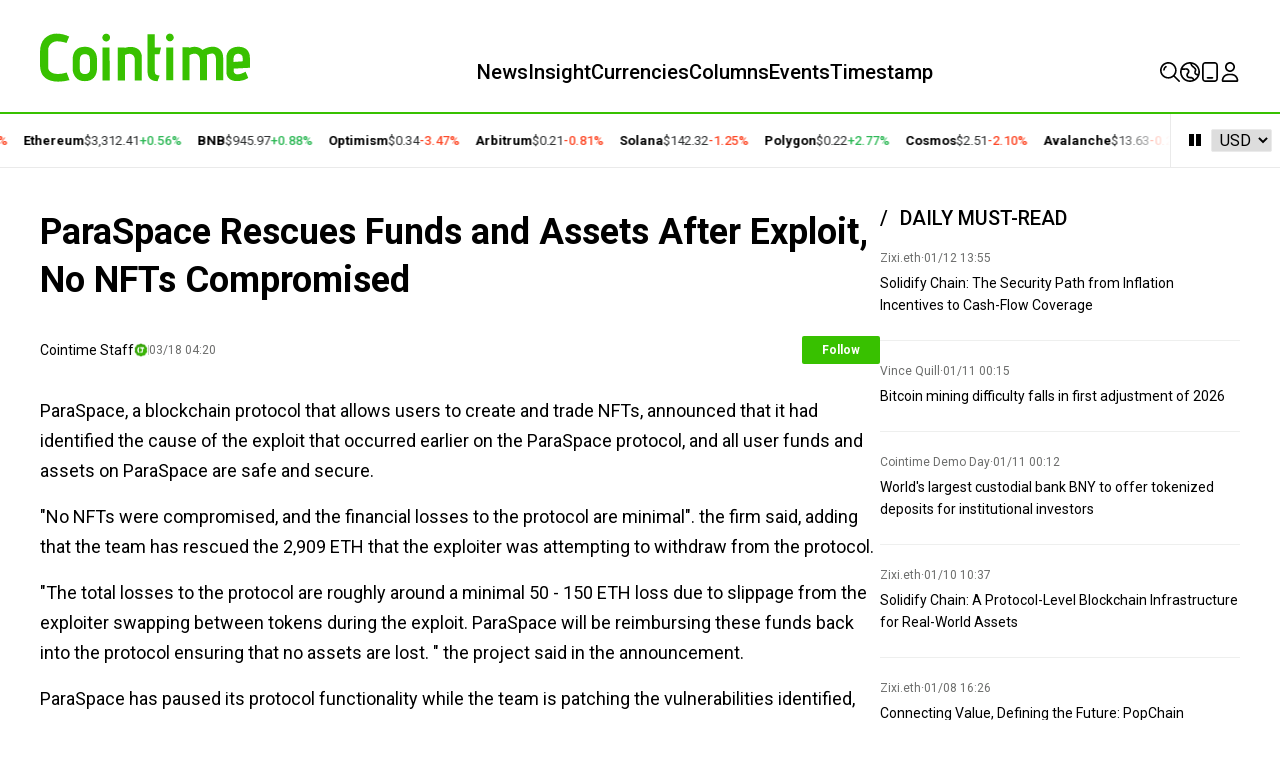

--- FILE ---
content_type: text/html; charset=UTF-8
request_url: https://www.cointime.ai/news/paraspace-rescues-funds-and-assets-after-exploit-no-nfts-compromised-90344
body_size: 17741
content:
<!doctype html>
<html lang="en" class="overscroll-y-none">
<head>
    <meta charset="UTF-8">
    <meta name="viewport" content="width=device-width, initial-scale=1.0, maximum-scale=1.0, user-scalable=no">
        <title>ParaSpace Rescues Funds and Assets After Exploit, No NFTs Compromised | by Cointime Staff | Cointime</title>
        <meta name="description" content="The total losses to the protocol are roughly around a minimal 50 - 150 ETH loss due to slippage from the exploiter.">
    <meta name="keywords" content="Bitcoin, Ethereum, XRP, Blockchain, DeFi, NFT, Web3, News, VC,  Startups, Events">
    <style>
        #timestamp-top-ad {
            max-width: 1200px;
            margin: 20px auto;
        }

        @media (max-width: 1200px) {
            #timestamp-top-ad {
                max-width: 100%;
            }
            #timestamp-top-ad img{
                content: url('/front/timestamp-ad-1024.jpg');
            }
        }
        @media (max-width: 1024px) {
            #timestamp-top-ad img{
                content: url('/front/timestamp-ad-768.jpg');
            }
        }
        @media (max-width: 768px) {
            #timestamp-top-ad img{
                content: url('/front/timestamp-ad-428.jpg');
            }
        }
    </style>
    
    <meta name="twitter:card" content="summary_large_image" />
<meta name="twitter:image" content="https://img.cointime.com/images/iDPTzNiPLInGScEfBvWdryOaWRhXouXkZhkzNHmD.webp">
<meta name="twitter:site" content="@cointime_global" />
<meta name="twitter:creator" content="@cointime_global" />
<meta property="og:url" content="https://www.cointime.ai/news/paraspace-rescues-funds-and-assets-after-exploit-no-nfts-compromised-90344" />
<meta property="og:title" content="ParaSpace Rescues Funds and Assets After Exploit, No NFTs Compromised | by Cointime Staff | Cointime" />
<meta property="og:description" content="The total losses to the protocol are roughly around a minimal 50 - 150 ETH loss due to slippage from the exploiter." />
<meta property="og:image" content="https://img.cointime.com/images/iDPTzNiPLInGScEfBvWdryOaWRhXouXkZhkzNHmD.webp" />
<meta property="og:type" content="article">
<meta property="og:site_name" content="Cointime">
<meta property="og:locale" content="en_US">
<meta name="csrf-token" content="lwkHKZtwioKU6uRUiPHpAI6oNt4Qht57J3YEn6E2" />

    <meta name="article:author" content="cointime_staff" />
        <meta name="article:published_time" content="2023-03-18T04:20:09.000000Z" />
        <meta name="article:modified_time" content="2023-03-18T04:20:09.000000Z" />
        <meta name="article:section" content="Projects" />
        <meta name="article:tag" content="" >

    <link rel="preconnect" href="https://fonts.googleapis.com" />
<link rel="preconnect" href="https://fonts.gstatic.com" crossorigin />
<script type="module" crossorigin src="/front/v3/index.ba487ad3.js"></script>
<link rel="stylesheet" href="https://fonts.googleapis.com/css2?family=Roboto:ital,wght@0,300;0,400;0,500;0,700;1,300;1,400&display=swap">
<style>
    :root {
        --ct-font-serif: "Merriweather", ui-serif, Georgia, Cambria, Times New Roman,
        Times, serif;
        --ct-font-title: "Merriweather", ui-serif, Georgia, Cambria, Times New Roman,
        Times, serif;
        --ct-font-sans: Roboto, ui-sans-serif, system-ui, -apple-system,
        BlinkMacSystemFont, Segoe UI, Roboto, Helvetica Neue, Arial, Noto Sans,
        sans-serif, "Apple Color Emoji", "Segoe UI Emoji", Segoe UI Symbol,
        "Noto Color Emoji";
    }
</style>
<link rel="stylesheet" href="/front/v3/index.b0ec9c24.css">
<link rel="apple-touch-icon" sizes="180x180" href="/front/apple-touch-icon.594d3864.png">
<link rel="icon" type="image/png" sizes="32x32" href="/front/favicon-32x32.d339152e.png">
<link rel="icon" type="image/png" sizes="16x16" href="/front/favicon-16x16.d8c50e38.png">
<link rel="icon" type="image/png" sizes="192x192" href="/front/android-chrome-192x192.716f7b8f.png">
<link rel="icon" type="image/png" sizes="512x512" href="/front/android-chrome-512x512.5a2fedb3.png">
<!--link rel="manifest" href="/front/v3/site.3495be81.webmanifest"-->

    

        <!-- Google tag (gtag.js) -->
    <script async src="https://www.googletagmanager.com/gtag/js?id=G-S174BX60D4"></script>
    <script>
        window.dataLayer = window.dataLayer || [];
        function gtag(){dataLayer.push(arguments);}
        gtag('js', new Date());

                gtag('config', 'G-S174BX60D4');
                gtag('config', 'UA-247437509-1');
        
        window.c_fetch = function(input, opts) {
            opts = Object.assign({}, opts);
            opts.headers = headers = Object.assign({}, {
                'Content-Type':'application/json',
                'X-Requested-With': 'XMLHttpRequest'
            }, opts.headers || {})

            return fetch(input, opts)
        }

        var _hmt = _hmt || [];
                (function() {
            var hm = document.createElement("script");
            hm.src = "https://hm.baidu.com/hm.js?cf3d126d5c102991881f9ad4b8aa26dd";
            var s = document.getElementsByTagName("script")[0];
            s.parentNode.insertBefore(hm, s);
        })();
            </script>
    
</head>
<body class="flex flex-col min-h-screen" x-data="{scrollable: true}" @nav-open="scrollable = !$event.detail" :class="{'overflow-hidden': !scrollable}">
<div class="grow">

        <header class="bg-white" x-data="{open: false, sign: false, menu: false, locale: false, search: false}">
    <!-- Mobile Header -->
<div class="lg:hidden">
    <div class="flex pr-4 h-15 fixed left-0 w-screen bg-white z-50 items-center justify-between border-b border-gray-4 ease-in-out duration-200"
         x-data="bottomTab" @scroll.window.throttle.100ms="onScroll" :class="{'-translate-y-full': !show}"
    >
        <div class="flex gap-2 pl-4">
            <button class="flex items-center text-xl focus:border-none focus:outline-none" @click="search = true; CT.focus('#search')">
                <i class="ct-search"></i>
            </button>
        </div>
        <div class="col-span-2 col-start-2 text-center">
            <a href="https://www.cointime.ai">
            <img class="inline-block  w-36 " src="/front/v3/logo-text.714babb4.svg" alt="Cointime">
            </a>
        </div>
        <div class="flex justify-end gap-2 pr-4">
        <button class="flex items-center text-xl focus:border-none focus:outline-none" @click="open = !open; $dispatch('nav-open', open)">
            <i :class="open ? 'ct-close-lg' : 'ct-hamburger-menu'"></i>
        </button>
        </div>
    </div>
    <div class="h-15"></div>
    <div class="fixed w-screen h-screen left-0 bg-white z-40 ease-in-out duration-200"
         style="transform: translateY(-100%);"
         :style="{'transform': `translateY(${ open ? '0%' : '-150%'})`}"
    >
        <ul class="text-lg font-medium">
                            <li class="border-b border-gray-3">
                    <a class="h-15 px-4 flex items-center " href="https://www.cointime.ai/">Home</a>
                </li>
                            <li class="border-b border-gray-3">
                    <a class="h-15 px-4 flex items-center " href="https://www.cointime.ai/flash-news">News</a>
                </li>
                            <li class="border-b border-gray-3">
                    <a class="h-15 px-4 flex items-center " href="https://www.cointime.ai/news">Insight</a>
                </li>
                            <li class="border-b border-gray-3">
                    <a class="h-15 px-4 flex items-center " href="https://www.cointime.ai/currencies">Currencies</a>
                </li>
                            <li class="border-b border-gray-3">
                    <a class="h-15 px-4 flex items-center " href="https://www.cointime.ai/events">Events</a>
                </li>
                            <li class="border-b border-gray-3">
                    <a class="h-15 px-4 flex items-center " href="https://www.cointime.ai/topics">Topics</a>
                </li>
                            <li class="border-b border-gray-3">
                    <a class="h-15 px-4 flex items-center " href="https://www.cointime.ai/columns">Columns</a>
                </li>
                            <li class="border-b border-gray-3">
                    <a class="h-15 px-4 flex items-center " href="https://www.cointime.ai/search">Search</a>
                </li>
                        <li class="border-b border-gray-3">
                                    <a class="h-15 px-4 flex items-center gap-2" x-data @click="$dispatch('sign-in')">
                        <i class="ct-user-circle tab-icon"></i> <span>Me</span>
                    </a>
                            </li>
        </ul>
    </div>
</div>
<script>
    document.addEventListener("alpine:init", () => {
        Alpine.data("bottomTab", () => ({
            pos: 0,
            show: true,
            hidden: false,
            onScroll(event) {
                const y = window.scrollY;
                if (
                    Math.abs(
                        window.innerHeight +
                        window.pageYOffset -
                        document.body.offsetHeight
                    ) < 300
                ) {
                    this.show = true;
                } else {
                    this.show = y - this.pos <= 0;
                }
                if (this.show) {
                    this.hidden = false;
                }
                this.pos = y;
            },
        }));
    });
</script>
<!-- End of Mobile Header -->

    <div class="container lg-only-flex justify-between mt-[22px] mb-[30px]">
        <h1>
            <a class="block min-w-0 shrink-0" href="https://www.cointime.ai/">
                <img class="block" style="width: 210px; height: 60px" src="/front/v3/logo-text.714babb4.svg" alt="Cointime" />
            </a>
        </h1>
        <nav id="navigation" :class="open ? 'open' : ''">
            <ul class="text-xl/[20px] 2xl:text-1.1xl flex gap-[52px] h-full items-end font-medium">
                <li class=""><a href="https://www.cointime.ai/">News</a></li>
                <li class=""><a href="https://www.cointime.ai/news">Insight</a></li>
                <li class=""><a href="https://www.cointime.ai/currencies">Currencies</a></li>
                    
                <li class=""><a href="https://www.cointime.ai/columns">Columns</a></li>
                                   <li class=""><a href="https://www.cointime.ai/events">Events</a></li>
                <li><a href="https://timestamp.cointime.com/" target="_blank">Timestamp</a></li>
            </ul>
        </nav>
        <div>
            <div class="flex flex-row gap-[52px] justify-between items-end h-full">
                <div x-data="loadHot">
    <template x-teleport="body">
        <div x-show="search" x-on:keydown.window="if($event.keyCode === 27){ search = false}">
            <div class="fixed top-0 left-0 w-screen h-screen bg-white/98 z-50">
                <div class="search container">
                    <!-- Logo -->
                    <div class="lg-only-flex justify-between items-center my-5">
                        <img
                            class="inline-block w-48"
                            src="/front/v3/logo-text.714babb4.svg"
                            alt="Cointime"
                        />
                        <button
                            class="text-gray-5 text-2xl mr-5 flex items-center"
                            @click="search = false"
                        >
                            <i class="ct-close-lg"></i>
                        </button>
                    </div>
                    <!-- End of Logo -->
                    <style>
                        #search::-ms-input-placeholder {
                            color:#9C9D9C;
                        }
                        #search::-webkit-input-placeholder {
                            color:#9C9D9C;
                        }
                    </style>
                    <div class="flex justify-center lg:mt-25">
                        <div class="flex flex-col gap-[60px] lg:w-[1008px]">
                            <div class="w-full bg-gray-2 lg:bg-white flex gap-4 px-4 py-2 lg:px-0 relative" @search="location.href='/search?q='+keywords">
                                <button class="text-xl flex items-center lg:hidden" @click="search = false;">
                                    <i class="ct-left-lg"></i>
                                </button>
                                <div class="flex items-center w-full">
                                    <div class="grow h-12 lg:h-[4.25rem] bg-white  border border-gray5">
                                        <input type="text" id="search" style="margin: 21px 20px; width:calc(100% - 40px); --tw-ring-shadow: ''; ::placeholder:#9C9D9C;" class="h-6 focus:outline-none lg:text-2xl grow placeholder:text-black border-none focus:border-0 font-bold"
                                               placeholder="Please enter keywords" x-model="keywords"
                                               x-ref="input" @keyup.enter="$dispatch('search')">
                                    </div>
                                    <button class="lg-only-block bg-primary h-full text-white w-[120px] flex justify-center" @click="$dispatch('search')">
                                        <svg-icon src="/front/v3/icons/search-outline.svg" size="32" class="align-middle" style="display: inline-block; height: 32px; width: 32px;"></svg-icon>
                                    </button>
                                </div>
                                <button class="text-xl items-center lg:hidden" @click="$dispatch('search')">Search</button>
                            </div>

                            <!-- Recently Searched -->
                            <div class="px-4 lg:px-0 section-title block" x-show="recentlysearch.length > 0">
                                <div class="flex flex-row justify-between">
                                    <h3 class="font-semibold text-xl py-2 uppercase px-1 pb-8">Recently Searched</h3>
                                    <div class="px-1 pb-8 py-2">
                                        <svg-icon src="/front/v3/icons/garbage-outline.svg" size="14" @click="clearRecentSearch" class="cursor-pointer" style="color: #9C9D9C; display: inline-block; height: 14px; width: 14px;"></svg-icon>
                                    </div>

                                </div>
                                <div class="flex flex-wrap gap-2 my-2 items-center">
                                    <template x-for="k in recentlysearch">
                                        <a class="chip" :href="'/search?q='+k" x-text="k"></a>
                                    </template>
                                </div>
                            </div>
                            <!-- End of Recently Searched -->

                            <!-- Hot Coins -->
                            <div class="px-4 lg:px-0 section-title block">
                                <h3 class="font-semibold text-xl px-1 py-2 uppercase pb-8">
                                    Hot Coins
                                </h3>

                                <div class="w-full overflow-auto" x-data="{shadow: false}" @scroll="shadow = $event.target.scrollLeft > 0">
                                    <table class="data-table my-2 min-w-[960px]">
                                        <template x-for="(coinPrice, index) in hotcoins" :key="coinPrice.name">
                                            <tr>
                                                <td class="sticky border-none !py-5 left-0 z-10">
                                                    <div class="flex items-center gap-2">
                                                        
                                                        <img class="h-8 w-8 object-cover" :src="coinPrice.icon" loading="lazy"/>
                                                        <a class="w-16 text-[18px] overflow-x-clip whitespace-nowrap text-ellipsis xl:w-auto" x-text="coinPrice.name" :href="coinPrice.link"></a>
                                                        <span class="text-sm text-gray-4" x-text="coinPrice.symbol"></span>
                                                    </div>
                                                </td>

                                                <td class="!text-left border-none" style="font-size: 1rem !important;" x-text="'$'+coinPrice.price"></td>

                                                
                                                
                                                
                                                
                                                
                                                
                                                <td class="border-none">
                                                    <div style="font-size: 1rem !important;" class="flex justify-end items-center text-price-drop" :class="{'text-price-rise': coinPrice['24h'] >= 0, 'text-price-drop': coinPrice['24h'] <0}">

                                                        <template x-if="coinPrice['24h']>=0"><span>+</span></template>
                                                        <template x-if="coinPrice['24h']<0"><span>-</span></template>
                                                        <span x-text="numberFormat(coinPrice['24h'])+'%'"></span>
                                                    </div>
                                                </td>
                                                
                                                
                                                
                                                
                                                
                                                
                                                <td style="font-size: 1rem !important;" class="!text-right border-none" x-text="'$'+numberFormat(coinPrice.marketCap)"></td>
                                                
                                                
                                                
                                                
                                                
                                                

                                                
                                                
                                                
                                                
                                                
                                                

                                                
                                                
                                                
                                                
                                            </tr>
                                        </template>
                                    </table>
                                </div>


























                            </div>


                            
                            <!-- Recommended Readings -->
                            <div class="px-4 lg:px-0 section-title block" x-show="originalReports.length == 0">
                                <h3 class="font-semibold text-1.1xl lg:px-1 py-2 uppercase pb-8">
                                    Trending
                                </h3>
                                <div
                                    class="flex flex-col gap-4 text-base/[22px] my-4"
                                    style="grid-template-rows: repeat(3, minmax(0, 1fr));"
                                >
                                    <template x-for="(a, idx) in trending">
                                        <div class="flex gap-2">
                                            <div class="text-xl" :class="{'text-gray3': idx>2}" x-text="(idx+1) < 10 ? '0'+(idx+1) : (idx+1)"></div>
                                            <div class="w-full border-b border-b-gray7 pb-4">
                                            <a :href="a.uri" x-text="a.title"></a>
                                            </div>
                                        </div>
                                    </template>
                                </div>
                            </div>


                            <!-- must read -->
                            <div class="px-4 lg:px-0 section-title block" x-show="originalReports.length != 0">
                                <h3 class="font-semibold text-1.1xl lg:px-1 py-2 uppercase pb-8">
                                    Daily Must-Read
                                </h3>
                                <div class="flex flex-col gap-4 text-base/[22px] my-4" style="grid-template-rows: repeat(3, minmax(0, 1fr));">
                                    <template x-for="(a, idx) in originalReports">
                                        <div class="flex gap-2">
                                            <div class="text-xl" :class="{'text-gray3': idx>2}" x-text="(idx+1) < 10 ? '0'+(idx+1) : (idx+1)"></div>
                                            <div class="w-full border-b border-b-gray7 pb-4">
                                            <a :href="a.uri" x-text="a.title"></a>
                                            </div>
                                        </div>
                                    </template>
                                </div>
                            </div>


                        </div>
                    </div>
                </div>
            </div>
        </div>
    </template>

    <button class="flex hover:text-primary" :title="currentTitle" @click="search = true; CT.focus('#search')">
        <svg-icon src="/front/v3/icons/search-outline.svg" size="20" style="display: inline-block; height: 20px; width: 20px;"></svg-icon>
    </button>









</div>
<script>
    document.addEventListener('alpine:init', () => {
        Alpine.data('loadHot', () => ({
            recentlysearch: [],
            hotcoins: [],
            trending: [],
            animated: false,
            c: 0,
            keywords: "",
            originalReports: [],

            currentTitle() {
                if (this.originalReports.length > 0 && this.originalReports[this.c] !== undefined) {
                    return this.originalReports[this.c].title ?? ""
                }
                return '';
            },
            onSearch() {
                window.location.href = "/search?q=" + this.keywords
            },
            onAnimationend() {
                this.animated = true;
                setTimeout(() => {
                    this.animated = false;
                    this.c = (this.c + 1) % this.originalReports.length
                }, 3000)
            },
            init() {
                this.fetch()
            },
            numberFormat(number) {
                return Math.abs(Number(number).toFixed(2)).toString()
            },
            fetch() {
                c_fetch('/api/search/hot', {
                    method: 'GET'
                    // headers: {
                    //     'Content-type': 'application/json',
                    // },
                }).then((res) => {
                    this.recentlysearch = res.recently;
                    this.hotcoins = res.hotcoins;
                    this.trending = res.trending;
                    this.originalReports = res.original_report;
                }).finally(() => {
                });
            },
            clearRecentSearch() {
                c_fetch('/api/search/recent/clear', {
                    method: 'POST'
                }).then((res) => {
                    this.recentlysearch = [];
                })
            }
        }))
    })
</script>
                <div class="relative flex justify-center" x-data="{inPopup: false, showPopup: false}">
    <button class="flex items-center gap-1 hover:text-primary" title="English" @mouseover="showPopup = true" @mouseleave.debounce="!inPopup ? showPopup=false : ''" @click="showPopup = !showPopup">
        <svg-icon src="/front/v3/icons/earth-outline.svg" size="20" style="display: inline-block; height: 20px; width: 20px;"></svg-icon>
    </button>

    <template x-if="showPopup">
        <div class="menu" style="top:35px !important;right:inherit !important;" x-outside-detect="" @click-outside="inPopup=false; showPopup = false" @mouseover="inPopup = true; showPopup = true" @mouseleave.debounce="inPopup = false; showPopup =false">
            <ul>
                                    <li class="menu-item hover:text-primary  rounded-t   font-medium">
                        <a href="https://www.cointime.ai/" class=" text-primary   hover:rounded-t ">English</a>
                    </li>
                                    <li class="menu-item hover:text-primary   font-medium">
                        <a href="https://cn.cointime.ai/" class=" ">简体中文</a>
                    </li>
                                    <li class="menu-item hover:text-primary   font-medium">
                        <a href="https://kr.cointime.ai/" class=" ">한국어</a>
                    </li>
                                    <li class="menu-item hover:text-primary   font-medium">
                        <a href="https://jp.cointime.ai/" class=" ">日本語</a>
                    </li>
                                    <li class="menu-item hover:text-primary   font-medium">
                        <a href="https://vn.cointime.ai/" class=" ">Tiếng Việt</a>
                    </li>
                                    <li class="menu-item hover:text-primary   font-medium">
                        <a href="https://th.cointime.ai/" class=" ">ไทย</a>
                    </li>
                                    <li class="menu-item hover:text-primary   font-medium">
                        <a href="https://tr.cointime.ai/" class=" ">Türkçe</a>
                    </li>
                                    <li class="menu-item hover:text-primary   rounded-b  font-medium">
                        <a href="https://ru.cointime.ai/" class="  hover:rounded-b ">Русский</a>
                    </li>
                            </ul>
        </div>
    </template>
</div>

















                <style>

    #download-app-logo {

    }

    #download-app-qrcode {
        position: absolute;
        width: 150px;
        /*height: 150px;*/
        top: 30px;
        left: 50%;
        transform: translateX(-50%);
        display: none;
        z-index: 100;
        box-shadow: 0px 1px 10px 1px rgb(0 0 0 / 8%);
    }

    #download-app-logo:hover + #download-app-qrcode {
        display: block;
    }

</style>

<div style="position:relative">

    <a href="https://download.cointime.ai/" target="_blank" onmouseover="displayDownloadAppQRCode()" onmouseout="hideDownloadAppQRCode()">
        <button id="download-app-logo" class="flex " title="Downlaod App">
            <svg-icon src="/front/v3/icons/phone-outline.svg" size="20" style="display: inline-block; height: 20px; width: 20px;"></svg-icon>
        </button>
    </a>

    <div id="download-app-qrcode" class="flex flex-row text-center bg-white m-2 justify-center pb-2">
        <img src="/front/v3/download_app_qrcode.png" style="max-width:120px;" class="m-auto mt-2">
        <div class="mt-1 text-sm">Download App</div>
        <div class="mt-1 text-sm">iOS & Android</div>
    </div>

</div>

<script>
    function displayDownloadAppQRCode() {
        var qrCode = document.getElementById("download-app-qrcode");
        qrCode.style.display = "block";
    }

    function hideDownloadAppQRCode() {
        var qrCode = document.getElementById("download-app-qrcode");
        qrCode.style.display = "none";
    }
</script>
                <div class="relative flex justify-center" x-data="loadAccount()">
    <!--button class="flex hover:text-primary" @click="sign = true" title="SIGN IN" x-show="!account">
        <svg-icon src="/front/v3/icons/user-outline.svg" size="20" style="display: inline-block; height: 20px; width: 20px;"></svg-icon>
    </button-->
    <template x-if="account">
        <div class="relative flex justify-center">
            <button class="flex flex-row gap-1" @click="menu = !menu">
                <img class="rounded-full w-9 h-9" :src="account.avatarUrl" style="margin-bottom:-6px"/>
                <!--i class="ct-arrow-drop-down leading-6"></i-->
            </button>
            <template x-if="menu">
                <div class="menu" style="top: 45px;" x-outside-detect @click-outside="inMenu=false;menu = false" @mouseover="inMenu = true; menu=true" @mouseleave.debounce="inMenu=false;menu=false">
                    <ul>
                        <li class="menu-item"><a href="https://www.cointime.ai/account/settings">Personal Center</a></li>
                        <li class="menu-item"><a class="hover:rounded-t" href="https://www.cointime.ai/account/favorites">Favorites</a></li>
                        <li class="menu-item"><a href="https://www.cointime.ai/account/following">Follow</a></li>
                        <li class="menu-item"><a href="https://www.cointime.ai/account/comments">Comments</a></li>
                        <li class="menu-item"><a href="https://www.cointime.ai/account/builder">Creator Platform</a></li>
                        <li class="menu-item"><a class="hover:rounded-b" href="https://www.cointime.ai/auth/logout">Sign Out</a></li>
                    </ul>
                </div>
            </template>
        </div>
    </template>

    <template x-if="!account">
        <button class="flex hover:text-primary" @click="sign = true" title="SIGN IN">
            <svg-icon src="/front/v3/icons/user-outline.svg" size="20" style="display: inline-block; height: 20px; width: 20px;"></svg-icon>
        </button>
    </template>
</div>

<script>
    document.addEventListener('alpine:init', () => {
        Alpine.data('loadAccount', () => ({
            account: null,
            loading: true,

            init() {
                c_fetch('/api/account', {
                    method: 'GET'
                }).then((res) => {
                    if (res.code !== 0) {
                        return;
                    }

                    this.account = res.data;
                }).finally(() => {// make sure to reset the loading state
                    this.loading = false;
                }).catch((e) => {
                    console.warn(e)
                    this.loading = false;
                });
            },
        }));
    });
</script>
            </div>
        </div>
    </div>

            <template x-if="sign" @sign-in.window="sign = true">
  <div class="fixed w-full h-full z-50 bg-white lg:bg-white/[.9] top-0 left-0"> <!-- Sign Modal-->
    <div class="flex flex-col h-full justify-center align-middle relative">

      <div class="text-center bg-white lg:max-w-lg lg:p-10  lg:shadow-lg  lg:relative m-auto">

                <button class="absolute top-4 right-4" @click="sign = false">
          <i class="ct-close-lg"></i>
        </button>
        

        <div x-data="{route: 'sign-in', email: '', loading: false, type: 'in'}"> <!-- Dialog content-->
          <template x-if="route == 'sign-in'">
            <div>
              <h3 class="text-xl font-bold mb-4">Welcome Back</h3>
              <div class="font-body text-sm flex flex-col justify-center px-20 md:px-24 py-4 gap-3">
                <button class="border border-gray-8 rounded-full py-1 flex gap-2">
                  <i class="ct-br-twitter text-[#57ACEE] text-lg pl-6"></i>
                  <span class="leading-7 pr-3"><a href="/auth/signin/twitter">Sign in with Twitter</a></span>
                </button>
                <button class="border border-gray-8 rounded-full py-1 flex gap-2">
                  <i class="ct-br-discord text-[#5561E9] text-lg pl-6"></i>
                  <span class="leading-7 pr-3"><a href="/auth/signin/discord">Sign in with Discord</a></span>
                </button>
                <button class="border border-gray-8 rounded-full py-1 flex gap-2">
                  <i><img src="/front/google-icon.svg" class="text-[#5561E9] text-lg" style="height: 26px;padding-left: 1.45rem;padding-top: .2rem;"></i>

                  <span class="leading-7 pr-3"><a href="/auth/signin/google">Sign in with Google</a></span>
                </button>
                  <button class="border border-gray-8 rounded-full py-1 flex gap-2">
                      <i><img src="/front/apple-icon.svg" class="text-[#5561E9] text-lg" style="height: 26px;padding-left: 1.45rem;padding-top: .2rem;"></i>

                      <span class="leading-7 pr-3"><a href="/auth/signin/apple">Sign in with Apple</a></span>
                  </button>
                <button class="border border-gray-8 rounded-full py-1 flex gap-2" @click="route = 'email'; type = 'in'">
                  <i class="ct-so-mail text-primary text-lg pl-6"></i>
                  <span class="leading-7 pr-3">Sign in with Email</span>
                </button>
              </div>



              <div class="text-serif text-xs text-gray-6 font-light mt-4">
                Click “Sign in” to agree to Cointime’s <a class="underline" href="/terms-and-conditions">Terms of Service</a> and acknowledge that Cointime’s <a class="underline" href="/terms-and-conditions">Privacy Policy</a> applies to you.
              </div>
            </div>
          </template>

          <template x-if="route == 'sign-up'">
            <div>
              <h3 class="text-xl font-bold mb-4">Join CoinTime</h3>
              <div class="font-body text-sm flex flex-col justify-center px-20 md:px-24 py-4 gap-3">
                <button class="border border-gray-8 rounded-full py-1 flex gap-2">
                  <i class="ct-br-twitter text-[#57ACEE] text-lg pl-6"></i>
                  <span class="leading-7 pr-3">Sign up with Twitter</span>
                </button>
                <button class="border border-gray-8 rounded-full py-1 flex gap-2">
                  <i class="ct-br-discord text-[#5561E9] text-lg pl-6"></i>
                  <span class="leading-7 pr-3"><a href="/auth/signin/discord">Sign up with Discord</a></span>
                </button>
                <button class="border border-gray-8 rounded-full py-1 flex gap-2" @click="route = 'email'; type = 'up'">
                  <i class="ct-so-mail text-primary text-lg pl-6"></i>
                  <span class="leading-7 pr-3">Sign up with Email</span>
                </button>
              </div>
              <div class="text-serif text-sm text-gray-8">
                Already have an account? <button class="text-primary underline" @click="route = 'sign-in'">Sign in</button>
              </div>
              <div class="text-serif text-xs text-gray-6 font-light mt-4">
                Click “page.Sign up” to agree to Cointime’s &lt;a class=&quot;underline&quot; href=&quot;#term-of-service&quot;&gt;Terms of Service&lt;/a&gt; and acknowledge that Cointime’s a class=&quot;underline&quot; href=&quot;#privacy-policy&quot;&gt;Privacy Policy&lt;/a&gt; applies to you.
              </div>
            </div>
          </template>

          <template x-if="route == 'email'">
            <div class="px-14">
              <template x-if="type == 'in'">
                <h3 class="text-xl font-bold mb-4">Sign in with email</h3>
              </template>
              <template x-if="type == 'up'">
                <h3 class="text-xl font-bold mb-4">Sign up with email</h3>
              </template>
              <div class="font-body text-sm flex flex-col justify-center w-60 py-4 gap-3">
                <div class="text-gray-8 font-medium">Your email</div>
                <div>
                  <input type="email" x-model="email" class="border-b outline-none focus:border-primary p-2 w-full text-center" autofocus
                         @keyup.enter="c_fetch('/api/auth/send_auth_email', {method: 'POST', body: {email: email}}).then(() => {route = 'sent-email'})" />
                </div>
                <button class="w-full p-3 bg-primary rounded text-white font-medium" :disabled="loading"
                        @click="c_fetch('/api/auth/send_auth_email', {method: 'POST', body: {email: email}}).then(() => {route = 'sent-email'})"
                >
                  <template x-if="type == 'in'">
                    <span>Sign in</span>
                  </template>
                  <template x-if="type == 'up'">
                    <span>page.Sign up</span>
                  </template>
                </button>
              </div>
              <div class="text-serif text-sm text-gray-8">
                <template x-if="type == 'in'">
                  <button class="text-primary underline"  @click="route = 'sign-in'">All Sign in options</button>
                </template>
                <template x-if="type == 'up'">
                  <button class="text-primary underline" @click="route = 'sign-in'">All Sign up options</button>
                </template>
              </div>
            </div>
          </template>

          <template x-if="route == 'sent-email'">
            <div class="px-14">
              <h3 class="text-xl font-bold mb-4">Check your inbox</h3>
              <div class="font-body text-sm flex flex-col justify-center py-4 gap-3">
                <template x-if="type == 'in'">
                <div class="text-gray-8 text-sm">
                  Click the link we sent to <span x-text="email"></span> to sign in.
                </div>
                </template>
                <template x-if="type == 'up'">
                <div class="text-gray-8 text-sm">
                  Click the link we sent to <span x-text="email"></span> to sign up.
                </div>
                </template>
                <button class="p-3 mx-16 bg-primary rounded text-white font-medium"
                                                    @click="sign = false"
                                        >OK</button>
              </div>
            </div>
          </template>
        </div> <!-- End of Dialog content-->

      </div>
    </div>
  </div>
</template>
                <div x-data="{paused: false, speed: 45}" class="border-y border-gray-3 border-t-2 border-t-primary marquee lg-only-flex" :class="{'marquee-paused': paused}"
     @mouseenter="paused = true"
     @mouseleave="paused = false"
>
    <ul class="list-none py-5 whitespace-nowrap marquee-content" :class="{animated: true}" :style="{'animation-duration': `${speed}s`}">
                <li class="mr-4 flex items-center gap-2 text-ssm">
            <a class="font-semibold" href="https://www.cointime.ai/currencies/bitcoin">Bitcoin</a>
            <span class="text-gray-7">$95,120.36</span>
            <span class="font-medium  text-price-drop ">
                -0.08%
            </span>
        </li>
                <li class="mr-4 flex items-center gap-2 text-ssm">
            <a class="font-semibold" href="https://www.cointime.ai/currencies/ethereum">Ethereum</a>
            <span class="text-gray-7">$3,312.41</span>
            <span class="font-medium  text-price-rise ">
                +0.56%
            </span>
        </li>
                <li class="mr-4 flex items-center gap-2 text-ssm">
            <a class="font-semibold" href="https://www.cointime.ai/currencies/bnb">BNB</a>
            <span class="text-gray-7">$945.97</span>
            <span class="font-medium  text-price-rise ">
                +0.88%
            </span>
        </li>
                <li class="mr-4 flex items-center gap-2 text-ssm">
            <a class="font-semibold" href="https://www.cointime.ai/currencies/optimism-ethereum">Optimism</a>
            <span class="text-gray-7">$0.34</span>
            <span class="font-medium  text-price-drop ">
                -3.47%
            </span>
        </li>
                <li class="mr-4 flex items-center gap-2 text-ssm">
            <a class="font-semibold" href="https://www.cointime.ai/currencies/arbitrum">Arbitrum</a>
            <span class="text-gray-7">$0.21</span>
            <span class="font-medium  text-price-drop ">
                -0.81%
            </span>
        </li>
                <li class="mr-4 flex items-center gap-2 text-ssm">
            <a class="font-semibold" href="https://www.cointime.ai/currencies/solana">Solana</a>
            <span class="text-gray-7">$142.32</span>
            <span class="font-medium  text-price-drop ">
                -1.25%
            </span>
        </li>
                <li class="mr-4 flex items-center gap-2 text-ssm">
            <a class="font-semibold" href="https://www.cointime.ai/currencies/polygon">Polygon</a>
            <span class="text-gray-7">$0.22</span>
            <span class="font-medium  text-price-rise ">
                +2.77%
            </span>
        </li>
                <li class="mr-4 flex items-center gap-2 text-ssm">
            <a class="font-semibold" href="https://www.cointime.ai/currencies/cosmos">Cosmos</a>
            <span class="text-gray-7">$2.51</span>
            <span class="font-medium  text-price-drop ">
                -2.10%
            </span>
        </li>
                <li class="mr-4 flex items-center gap-2 text-ssm">
            <a class="font-semibold" href="https://www.cointime.ai/currencies/avalanche">Avalanche</a>
            <span class="text-gray-7">$13.63</span>
            <span class="font-medium  text-price-drop ">
                -0.24%
            </span>
        </li>
            </ul>
    <ul class="list-none py-5 whitespace-nowrap marquee-content" :class="{animated: true}" aria-hidden="true" :style="{'animation-duration': `${speed}s`}">
                    <li class="mr-4 flex items-center gap-2 text-ssm">
                <a class="font-semibold" href="https://www.cointime.ai/currencies/bitcoin">Bitcoin</a>
                <span class="text-gray-7">$95,120.36</span>
                <span class="font-medium  text-price-drop ">
                    -0.08%
                </span>
            </li>
                    <li class="mr-4 flex items-center gap-2 text-ssm">
                <a class="font-semibold" href="https://www.cointime.ai/currencies/ethereum">Ethereum</a>
                <span class="text-gray-7">$3,312.41</span>
                <span class="font-medium  text-price-rise ">
                    +0.56%
                </span>
            </li>
                    <li class="mr-4 flex items-center gap-2 text-ssm">
                <a class="font-semibold" href="https://www.cointime.ai/currencies/bnb">BNB</a>
                <span class="text-gray-7">$945.97</span>
                <span class="font-medium  text-price-rise ">
                    +0.88%
                </span>
            </li>
                    <li class="mr-4 flex items-center gap-2 text-ssm">
                <a class="font-semibold" href="https://www.cointime.ai/currencies/optimism-ethereum">Optimism</a>
                <span class="text-gray-7">$0.34</span>
                <span class="font-medium  text-price-drop ">
                    -3.47%
                </span>
            </li>
                    <li class="mr-4 flex items-center gap-2 text-ssm">
                <a class="font-semibold" href="https://www.cointime.ai/currencies/arbitrum">Arbitrum</a>
                <span class="text-gray-7">$0.21</span>
                <span class="font-medium  text-price-drop ">
                    -0.81%
                </span>
            </li>
                    <li class="mr-4 flex items-center gap-2 text-ssm">
                <a class="font-semibold" href="https://www.cointime.ai/currencies/solana">Solana</a>
                <span class="text-gray-7">$142.32</span>
                <span class="font-medium  text-price-drop ">
                    -1.25%
                </span>
            </li>
                    <li class="mr-4 flex items-center gap-2 text-ssm">
                <a class="font-semibold" href="https://www.cointime.ai/currencies/polygon">Polygon</a>
                <span class="text-gray-7">$0.22</span>
                <span class="font-medium  text-price-rise ">
                    +2.77%
                </span>
            </li>
                    <li class="mr-4 flex items-center gap-2 text-ssm">
                <a class="font-semibold" href="https://www.cointime.ai/currencies/cosmos">Cosmos</a>
                <span class="text-gray-7">$2.51</span>
                <span class="font-medium  text-price-drop ">
                    -2.10%
                </span>
            </li>
                    <li class="mr-4 flex items-center gap-2 text-ssm">
                <a class="font-semibold" href="https://www.cointime.ai/currencies/avalanche">Avalanche</a>
                <span class="text-gray-7">$13.63</span>
                <span class="font-medium  text-price-drop ">
                    -0.24%
                </span>
            </li>
            </ul>

    <div class="absolute right-0 h-full flex flex-row">
        <div class="w-14 bg-gradient-to-l from-white to-transparent"></div>
        <div class="flex items-center bg-white px-2 border-l border-gray-3">
            <button class="px-2" @click="paused = !paused"><i :class="paused ? 'ct-play3' : 'ct-pause2'"></i></button>
            <select class="border border-gray-3 rounded-sm px-1 focus:outline-primary">
                <option>USD</option>
            </select>
        </div>
    </div>
</div>
            
</header>

        <!--
        <div id="timestamp-top-ad">
            <a href="https://timestamp.cointime.ai/" target="_blank"><img src="/front/timestamp-ad-1200.jpg" alt="Timestamp" style=" "></a>
        </div>
        -->






    <!-- TODO render page data -->
    <script id="page-data" type="application/json">
        {"id":6314,"type":"post","author":{"id":1,"nickname":"Cointime Staff","avatar_url":"https:\/\/img.cointime.com\/images\/v8d6pI2K4jaQ8rsYsi8ue0eRA9CqSbfWRJo2BP0W.jpg","bio":"The Hub for Your Daily  Crypto News."},"is_favorite":false,"following":false,"feeling":"unknown"}
    </script>

    <div class="container lg:mt-10" x-data="author({following: $pageData.following, authorId: $pageData.author.id})">
        <div class="two-columns">
            <div class="left-column">
                <!-- Article -->
                <div class="page-section my-0 py-0">
                    <h1 class="text-3xl lg:text-4xl/[48px] font-semibold mb-8">ParaSpace Rescues Funds and Assets After Exploit, No NFTs Compromised</h1>

                    <!-- Author -->
                    <div class="flex justify-between mb-8">
                        <div class="flex items-center gap-3">
                            <div class="flex items-center gap-1">
                                <h2 class="text-sm/none">
                                    <a href="https://www.cointime.ai/@cointime_staff" x-text="$pageData.author.nickname"></a>
                                </h2>
                                                                    <img style="max-width: 14px;" src="https://static.cointime.com/front/images/creator_type_icons/105x4.png" alt="Cointime Official">
                                                            </div>
                            <div class="w-px h-2.5 bg-gray4"></div>
                            <span class="timemark">
                              <time datetime="2023-03-18T04:20:09.000000+00:00" format="MM/DD HH:mm" x-data x-time></time>
                            </span>
                        </div>
                        <div class="flex items-center gap-1" x-show="$pageData.author.id > 0">
                            <template x-if="following">
                                <button class="text-xs/3 text-white font-semibold bg-black boder-white py-2 px-4 rounded-sm" @click="unfollow">Unfollow</button>
                            </template>
                            <template x-if="!following">
                                <button class="text-xs/3 text-white font-semibold bg-primary py-2 px-5 rounded-sm" @click="follow">Follow</button>
                            </template>
                        </div>
                    </div>
                </div>

                <div class="page-section">
                    <article class="article ">
                        <p class="ct-content-paragraph">ParaSpace, a blockchain protocol that allows users to create and trade NFTs, announced that it had identified the cause of the exploit that occurred earlier on the ParaSpace protocol, and all user funds and assets on ParaSpace are safe and secure.&nbsp;</p><p class="ct-content-paragraph">"No NFTs were compromised, and the financial losses to the protocol are minimal". the firm said, adding that the team has rescued the 2,909 ETH that the exploiter was attempting to withdraw from the protocol.</p><p class="ct-content-paragraph">"The total losses to the protocol are roughly around a minimal 50 - 150 ETH loss due to slippage from the exploiter swapping between tokens during the exploit. ParaSpace will be reimbursing these funds back into the protocol ensuring that no assets are lost. " the project said in the announcement.</p><p class="ct-content-paragraph">ParaSpace has paused its protocol functionality while the team is patching the vulnerabilities identified, and will resume protocol functionality once they have re-audited their platform with Secure3.</p><p class="ct-content-paragraph">A full post-mortem on the attack and protocol security enhancements information will be released later today.</p><div class="ct-content-raw"><blockquote class="twitter-tweet"><p lang="en" dir="ltr">We alongside <a href="https://twitter.com/BlockSecTeam?ref_src=twsrc%5Etfw">@BlockSecTeam</a> have identified the cause of the exploit that occurred earlier on the ParaSpace protocol, and we are relieved to share that all user funds and assets on ParaSpace are safe and secure. No NFTs were compromised and financial losses to the protocol are&hellip; <a href="https://t.co/y8bV7G8DSs">https://t.co/y8bV7G8DSs</a></p>&mdash; ParaSpace (@ParaSpace_NFT) <a href="https://twitter.com/ParaSpace_NFT/status/1636679472605982722?ref_src=twsrc%5Etfw">March 17, 2023</a></blockquote> <script async="" src="https://platform.twitter.com/widgets.js" charset="utf-8"></script></div>

                    </article>

                    <!-- Related project -->
                                                            <!-- End Related project -->

                                        <!-- User Action Bar -->
                    <div class="flex justify-between text-xs/3 text-black user-actions lg:gap-6 mb-8" x-data="feeling({feeling: 'liked', likes: 0, dislikes: 0})">
                        <div class="action-group text-gray4 !gap-2">
                            <a href="https://www.cointime.ai/">Home</a>
                            <span>/</span>
                            <a href="/news/category/projects">Projects</a>
                        </div>
                        <div class="action-group">
                            <button class="py-1 flex items-center gap-1 hover:no-underline hover:text-primary" x-data="{count: 0}" @created-comment.window="count++" @click="$dispatch('open-comments')">
                                <svg-icon src="/front/v3/icons/comment-outline.svg" size="12" style="display: inline-block; height: 12px; width: 12px;"></svg-icon>
                                <span x-text="count"></span>
                            </button>
                            <div class="h-3 w-px bg-black"></div>
                            <div x-data="bookmark({saved: $pageData.is_favorite, id: $pageData.id, type: $pageData.type})" @bookmark-save.window="saved=true" @bookmark-unsave.window="saved=false">
                                <template x-if="!saved">
                                    <button class="py-1 flex items-center gap-1 hover:no-underline hover:text-primary" @click="favorite" title="Mark this article as favorite">
                                        <svg-icon src="/front/v3/icons/bookmark-outline.svg" size="12" style="display: inline-block; height: 12px; width: 12px;"></svg-icon>
                                        Save
                                    </button>
                                </template>
                                <template x-if="saved">
                                    <button class="py-1 flex items-center gap-1 text-primary hover:text-gray2" @click="remove" title="Remove it from favorite articles">
                                        <svg-icon src="/front/v3/icons/bookmark.svg" size="12" style="display: inline-block; height: 12px; width: 12px;"></svg-icon> Save
                                    </button>
                                </template>
                            </div>
                            <div class="h-3 w-px bg-black"></div>
                            <span class="py-1 flex items-center gap-1 relative hover:text-primary">
                                <button class="flex gap-1" @click="$dispatch('open-share-dialog', {x: $event.pageX, y: $event.pageY, title: 'ParaSpace Rescues Funds and Assets After Exploit, No NFTs Compromised', url: 'https://www.cointime.ai/news/paraspace-rescues-funds-and-assets-after-exploit-no-nfts-compromised-90344'})">
                                    <svg-icon src="/front/v3/icons/share2.svg" size="12" style="display: inline-block; height: 12px; width: 12px;"></svg-icon>Share
                                </button>
                            </span>
                        </div>
                    </div>
                    <div x-data="comments({id: '6314', type: 'post'})" x-init="$watch('open', value => $dispatch('nav-open', value))" id="comments">
    <div class="top-0 left-0 z-50 bg-transparent duration-200 ease-in" :class="{'fixed w-screen h-screen !bg-black/20': open}" @click="open = false"></div>
    <div class="page-section fixed w-full h-full top-0 left-0 translate-y-full rounded-t-2xl bg-white z-50 mt-0 overflow-auto duration-300 ease-in-out lg:w-1/3 lg:translate-y-0 lg:top-0 lg:left-full lg:p-6 lg:rounded-none"
         :class="{'!translate-y-20': open, 'lg:!translate-y-0 lg:-translate-x-full lg:drop-shadow-lg': open}"
         @open-comments.window="open = true">
        <div class="flex my-2">
            <div class="text-lg">Comments</div>
            <div class="grow"></div>
            <button class="text-xl" @click="open = false">
                <i class="ct-close-lg"></i>
            </button>
        </div>

        <div class="relative mb-6" x-data="">
            <textarea class="font-body p-4 w-full h-40 rounded border border-gray-3 shadow resize-none focus:outline-none focus:border-primary focus:ring-primary focus:ring-1 placeholder:text-gray-4 placeholder:font-body" placeholder="What are your thoughts?" name="comment" x-model="content" :disabled="posting"></textarea>
            <button class="bg-primary text-sm text-white font-medium rounded px-6 py-2 absolute bottom-4 right-2" :class="{'bg-primary text-white': !posting, 'text-gray-3 bg-gray-4': posting}" @click="create" :disabled="posting">
                Post Comment
            </button>
        </div>

        <div class="section-title">
            <h3>All Comments</h3>
        </div>
        <template x-if="empty">
            <div class="text-center my-6">
                <i class="ct-chat-square-plain text-gray-3 text-5xl"></i>
                <div class="text-gray-5 font-light my-2">
                    There are no comments yet, why not be the first?
                </div>
            </div>
        </template>
        <div>
            <template x-for="comment in comments" :key="comment.id">
                <div class="my-2 py-2 border-b">
                    <div class="flex flex-row gap-2 leading-4">
                        <div class="text-gray font-body font-medium">
                            <a href="#" target="_blank" x-text="comment.account.nickname"></a>
                        </div>
                        <div class="timemark text-gray-4" x-time :datetime="comment.created_at"></div>
                    </div>
                    <div class="font-body text-gray-8 text-sm my-3">
                        <p x-text="comment.content"></p>
                    </div>
                </div>
            </template>

            <div class="text-center my-8" x-show="hasMore" >
    <template x-if="loading">
        <div class="spinner m-auto my-4"></div>
    </template>
    <button x-show=" !loading " @click="load"
            class="inline-block border border-gray-4 text-gray-5 rounded-sm uppercase text-sm py-1.5 px-4">
        Load More Comments
    </button>
</div>
        </div>
    </div>
</div>

<script>
document.addEventListener('alpine:init', function() {
    Alpine.data('comments', ({id, type, open, loading}) => ({
        open: document.location.hash === '#comments',
        loading: false,
        hasMore: true,
        empty: false,
        posting: false,

        comments: [], 
        itemId: id,
        itemType: type,
        lastId: undefined,

        content: '',

        init() {
            this.load();
        },

        load() {
            this.loading = true;
            const limit = 10;
            const params = new URLSearchParams({
                item_id: this.itemId,
                item_type: this.itemType,
                limit: limit,
            });
            if (this.lastId) {
                params.set('after_id', this.lastId);
            }
            c_fetch('/api/comments?' + params, {method: 'GET'})
            .then((res) => {
                console.log(res);
                const data = res.data;
                if (data && data.length) {
                    this.comments.push(...res.data);
                    this.empty = false;
                    this.lastId = this.comments[this.comments.length - 1].id;
                    if (data.length < limit) {
                        this.hasMore = false;
                    }
                } else {
                    if (!this.comments.length) {
                        this.empty = true;
                    }
                    this.hasMore = false;
                }
            })
            .finally(() => {this.loading = false});
        },

        create() {
            this.posting = true;
            c_fetch('/api/comments/create', {
                method: 'POST',
                body: {item_id: this.itemId, item_type: this.itemType, content: this.content},
            }).then((res) => {
                this.content = '';
                this.empty = false;
                this.comments.unshift(res.data);
                document.dispatchEvent(new CustomEvent('created-comment', { bubbles: true }));
            }).finally(() => {
                this.posting = false;
            });
        },
    }));
});
</script>
                    <!-- End of User Action Bar -->
                                        <!-- Recommended -->
                    <div class="page-section pt-[30px] mb-0 border-t-2 border-black">
                        <div class="section-title  text-lg/[22px]">
                            <h3>Recommended for you</h3>
                        </div>
                                                        <div class="section-content pt-6">
                                <ul class="flex flex-col">
                                                                            <li class="py-6 first:pt-0 border-b border-gray6 last:border-b-0 flex gap-4">
                                            <div class="grow flex flex-col gap-2" x-data>
                                                <div class="timemark text-gray2">
                                                                                                                                                                                                                    <time datetime="2026-01-16T04:00:54.000000+00:00" format="MM/DD HH:mm" x-data x-time></time>
                                                                                                    </div>
                                                <h3 class="text-lg/[26px] font-medium">
                                                    <a href="/flash-news/the-u-48882" x-ref="title">The U.S. spot Bitcoin ETF saw a net inflow of $104.08 million yesterday.</a>
                                                </h3>
                                                <p class="text-gray3 text-sm line-clamp-2">according to Trader T's monitoring, the US spot Bitcoin ETF had a net inflow of 104.08 million USD yesterday.</p>
                                            </div>
                                                                                    </li>
                                                                            <li class="py-6 first:pt-0 border-b border-gray6 last:border-b-0 flex gap-4">
                                            <div class="grow flex flex-col gap-2" x-data>
                                                <div class="timemark text-gray2">
                                                                                                                                                                                                                    <time datetime="2026-01-16T04:00:39.000000+00:00" format="MM/DD HH:mm" x-data x-time></time>
                                                                                                    </div>
                                                <h3 class="text-lg/[26px] font-medium">
                                                    <a href="/flash-news/the-u-76102" x-ref="title">The U.S. spot Ethereum ETF saw a net inflow of $164.32 million yesterday.</a>
                                                </h3>
                                                <p class="text-gray3 text-sm line-clamp-2">according to Trader T monitoring, the US spot Ethereum ETF had a net inflow of 164.32 million USD yesterday.</p>
                                            </div>
                                                                                    </li>
                                                                            <li class="py-6 first:pt-0 border-b border-gray6 last:border-b-0 flex gap-4">
                                            <div class="grow flex flex-col gap-2" x-data>
                                                <div class="timemark text-gray2">
                                                                                                                                                                                                                    <time datetime="2026-01-14T14:20:52.000000+00:00" format="MM/DD HH:mm" x-data x-time></time>
                                                                                                    </div>
                                                <h3 class="text-lg/[26px] font-medium">
                                                    <a href="/flash-news/the-united-states-has-suspended-visa-processing-for-75-countries-82412" x-ref="title">The United States has suspended visa processing for 75 countries.</a>
                                                </h3>
                                                <p class="text-gray3 text-sm line-clamp-2">&nbsp;United States has suspended all visa approvals for 75 countries. The visa processing freeze will begin on January 21 and continue indefinitely.&nbsp;</p>
                                            </div>
                                                                                    </li>
                                                                            <li class="py-6 first:pt-0 border-b border-gray6 last:border-b-0 flex gap-4">
                                            <div class="grow flex flex-col gap-2" x-data>
                                                <div class="timemark text-gray2">
                                                                                                                                                                                                                    <time datetime="2026-01-14T05:32:44.000000+00:00" format="MM/DD HH:mm" x-data x-time></time>
                                                                                                    </div>
                                                <h3 class="text-lg/[26px] font-medium">
                                                    <a href="/flash-news/btc-falls-below-47926" x-ref="title">BTC falls below $95,000</a>
                                                </h3>
                                                <p class="text-gray3 text-sm line-clamp-2">```</p>
                                            </div>
                                                                                    </li>
                                                                            <li class="py-6 first:pt-0 border-b border-gray6 last:border-b-0 flex gap-4">
                                            <div class="grow flex flex-col gap-2" x-data>
                                                <div class="timemark text-gray2">
                                                                                                                                                                                                                    <time datetime="2026-01-13T16:45:31.000000+00:00" format="MM/DD HH:mm" x-data x-time></time>
                                                                                                    </div>
                                                <h3 class="text-lg/[26px] font-medium">
                                                    <a href="/flash-news/franklin-templeton-upgrades-two-money-market-funds-78370" x-ref="title">Franklin Templeton upgrades two money market funds, moving towards blockchain and stablecoin applications.</a>
                                                </h3>
                                                <p class="text-gray3 text-sm line-clamp-2">&nbsp;Franklin Templeton announced updates to two of its institutional money market funds to make them available for the emerging tokenized finance and regulated stablecoin markets.  </p>
                                            </div>
                                                                                    </li>
                                                                            <li class="py-6 first:pt-0 border-b border-gray6 last:border-b-0 flex gap-4">
                                            <div class="grow flex flex-col gap-2" x-data>
                                                <div class="timemark text-gray2">
                                                                                                                                                                                                                    <time datetime="2026-01-13T05:25:20.000000+00:00" format="MM/DD HH:mm" x-data x-time></time>
                                                                                                    </div>
                                                <h3 class="text-lg/[26px] font-medium">
                                                    <a href="/flash-news/btc-breaks-through-79281" x-ref="title">BTC breaks through $92,000</a>
                                                </h3>
                                                <p class="text-gray3 text-sm line-clamp-2">&nbsp;the market shows BTC breaking through $92,000, currently at $92,023.91, with a 24-hour decline of 0.13%. The market is highly volatile, please manage your risk accordingly.</p>
                                            </div>
                                                                                    </li>
                                                                            <li class="py-6 first:pt-0 border-b border-gray6 last:border-b-0 flex gap-4">
                                            <div class="grow flex flex-col gap-2" x-data>
                                                <div class="timemark text-gray2">
                                                                                                                                                                                                                    <time datetime="2026-01-12T14:09:31.000000+00:00" format="MM/DD HH:mm" x-data x-time></time>
                                                                                                    </div>
                                                <h3 class="text-lg/[26px] font-medium">
                                                    <a href="/flash-news/wlfi-launches-lending-marketplace-powered-by-dolomite-16156" x-ref="title">WLFI launches lending marketplace powered by Dolomite</a>
                                                </h3>
                                                <p class="text-gray3 text-sm line-clamp-2">&nbsp;WLFI launches a lending market supported by Dolomite.</p>
                                            </div>
                                                                                    </li>
                                                                            <li class="py-6 first:pt-0 border-b border-gray6 last:border-b-0 flex gap-4">
                                            <div class="grow flex flex-col gap-2" x-data>
                                                <div class="timemark text-gray2">
                                                                                                                                                                                                                    <time datetime="2026-01-12T14:01:24.000000+00:00" format="MM/DD HH:mm" x-data x-time></time>
                                                                                                    </div>
                                                <h3 class="text-lg/[26px] font-medium">
                                                    <a href="/flash-news/spot-gold-rose-more-than-55097" x-ref="title">Spot gold rose more than $300 in January.</a>
                                                </h3>
                                                <p class="text-gray3 text-sm line-clamp-2">&nbsp;spot gold has risen above $4620/oz, with a daily increase of 2.44%, accumulating a rise of over $300 in the first month of the new year.</p>
                                            </div>
                                                                                    </li>
                                                                            <li class="py-6 first:pt-0 border-b border-gray6 last:border-b-0 flex gap-4">
                                            <div class="grow flex flex-col gap-2" x-data>
                                                <div class="timemark text-gray2">
                                                                                                                                                                                                                    <time datetime="2026-01-12T12:51:39.000000+00:00" format="MM/DD HH:mm" x-data x-time></time>
                                                                                                    </div>
                                                <h3 class="text-lg/[26px] font-medium">
                                                    <a href="/flash-news/hassett-74721" x-ref="title">Hassett: Still interested in a Fed position</a>
                                                </h3>
                                                <p class="text-gray3 text-sm line-clamp-2">White House National Economic Council Director Hassett: Still interested in the Federal Reserve position. It is unknown whether U.S. President Trump has approved an investigation into the Federal Reserve. Federal Reserve Chairman Powell is a good person.</p>
                                            </div>
                                                                                    </li>
                                                                            <li class="py-6 first:pt-0 border-b border-gray6 last:border-b-0 flex gap-4">
                                            <div class="grow flex flex-col gap-2" x-data>
                                                <div class="timemark text-gray2">
                                                                                                                                                                                                                    <time datetime="2026-01-12T08:45:27.000000+00:00" format="MM/DD HH:mm" x-data x-time></time>
                                                                                                    </div>
                                                <h3 class="text-lg/[26px] font-medium">
                                                    <a href="/flash-news/btc-falls-below-56323" x-ref="title">BTC falls below $91,000</a>
                                                </h3>
                                                <p class="text-gray3 text-sm line-clamp-2">&nbsp;the market shows BTC fell below $91,000, currently at $90,997.44, with a 24-hour increase of 0.26%. The market is highly volatile, please manage your risks accordingly.</p>
                                            </div>
                                                                                    </li>
                                                                    </ul>
                            </div>
                    </div>
                    <!-- End of Recommended -->
                                    </div>
            </div>
            <div class="right-column">
                <div class="page-section mb-9">
    <div class="section-title">
        <h3>Daily Must-Read</h3>
    </div>
    <div class="section-content pt-6">
    <ul class="flex flex-col">
                <li class="py-6 first:pt-0 border-b border-gray6 last:border-b-0">
            <div class="timemark">
                <a href="/@zixieth">Zixi.eth</a>·                <time datetime="2026-01-12T13:55:23.000000Z" format="MM/DD HH:mm" x-data="" x-time=""></time>
            </div>
            <h4 class="font-sans text-sm/[22px] 2xl:text-base/[22px] mt-2">
                <a href="https://www.cointime.ai/news/solidify-chain-47786">Solidify Chain: The Security Path from Inflation Incentives to Cash-Flow Coverage</a>
            </h4>
        </li>
                <li class="py-6 first:pt-0 border-b border-gray6 last:border-b-0">
            <div class="timemark">
                <a href="/@VinceQuill">Vince Quill</a>·                <time datetime="2026-01-11T00:15:00.000000Z" format="MM/DD HH:mm" x-data="" x-time=""></time>
            </div>
            <h4 class="font-sans text-sm/[22px] 2xl:text-base/[22px] mt-2">
                <a href="https://www.cointime.ai/news/bitcoin-mining-difficulty-falls-in-first-adjustment-of-2026-94318">Bitcoin mining difficulty falls in first adjustment of 2026</a>
            </h4>
        </li>
                <li class="py-6 first:pt-0 border-b border-gray6 last:border-b-0">
            <div class="timemark">
                <a href="/@demoday">Cointime Demo Day</a>·                <time datetime="2026-01-11T00:12:27.000000Z" format="MM/DD HH:mm" x-data="" x-time=""></time>
            </div>
            <h4 class="font-sans text-sm/[22px] 2xl:text-base/[22px] mt-2">
                <a href="https://www.cointime.ai/news/world-84763">World&#039;s largest custodial bank BNY to offer tokenized deposits for institutional investors</a>
            </h4>
        </li>
                <li class="py-6 first:pt-0 border-b border-gray6 last:border-b-0">
            <div class="timemark">
                <a href="/@zixieth">Zixi.eth</a>·                <time datetime="2026-01-10T10:37:57.000000Z" format="MM/DD HH:mm" x-data="" x-time=""></time>
            </div>
            <h4 class="font-sans text-sm/[22px] 2xl:text-base/[22px] mt-2">
                <a href="https://www.cointime.ai/news/solidify-chain-78609">Solidify Chain: A Protocol-Level Blockchain Infrastructure for Real-World Assets</a>
            </h4>
        </li>
                <li class="py-6 first:pt-0 border-b border-gray6 last:border-b-0">
            <div class="timemark">
                <a href="/@zixieth">Zixi.eth</a>·                <time datetime="2026-01-08T16:26:23.000000Z" format="MM/DD HH:mm" x-data="" x-time=""></time>
            </div>
            <h4 class="font-sans text-sm/[22px] 2xl:text-base/[22px] mt-2">
                <a href="https://www.cointime.ai/news/connecting-value-22973">Connecting Value, Defining the Future: PopChain Completes Brand Upgrade and Launches Its New Official Website</a>
            </h4>
        </li>
                <li class="py-6 first:pt-0 border-b border-gray6 last:border-b-0">
            <div class="timemark">
                <a href="/@CointimeSG">CointimeSG</a>·                <time datetime="2026-01-08T03:01:27.000000Z" format="MM/DD HH:mm" x-data="" x-time=""></time>
            </div>
            <h4 class="font-sans text-sm/[22px] 2xl:text-base/[22px] mt-2">
                <a href="https://www.cointime.ai/news/crypto-rich-threaten-to-leave-california-after-new-tax-37961">Crypto rich threaten to leave California after new tax: Is it a bluff?</a>
            </h4>
        </li>
            </ul>
    </div>
</div>

        <!-- 申请报道和融资快报绑定 -->
        
        <!-- 申请专栏 -->
        
    



    
    
        
        
            <div class="page-section">
    <div class="section-title">
        <h3>Popular Activities</h3>
    </div>
    <div class="section-content flex flex-col gap-3 pt-6">
        <div class="flex flex-col gap-3">
        <a href="/events/ravedao-at-terra-solis-by-tomorrowland-57169">
            <img class="w-full object-cover aspect-square" src="https://img.cointime.com/images/tuZmUvH0wwHULj3Ms2YokLmTUPhJOElZuEvmEAnK.jpg" alt="RaveDAO at Terra Solis by Tomorrowland: A Female-Led Techno Night Where Web3 Culture Converges"  srcset="https://img.cointime.com/cdn-cgi/image/quality=75,format=auto,width=720/https://img.cointime.com/images/tuZmUvH0wwHULj3Ms2YokLmTUPhJOElZuEvmEAnK.jpg 700w,https://img.cointime.com/cdn-cgi/image/quality=75,format=auto,width=720/https://img.cointime.com/images/tuZmUvH0wwHULj3Ms2YokLmTUPhJOElZuEvmEAnK.jpg 1400w"  sizes="(max-width: 1024px) 50vw" loading="lazy"/>
        </a>
        <h4 class="text-base/[22px] font-medium">
            <a href="/events/ravedao-at-terra-solis-by-tomorrowland-57169">RaveDAO at Terra Solis by Tomorrowland: A Female-Led Techno Night Where Web3 Culture Converges</a>
        </h4>
        <div class="text-xs/3 text-gray2">
            <div class="mb-2 font-medium">
                <span>April 30</span> - <span>April 30</span>
            </div>
                        <div class="text-xs/[18px]">
                <a href="/">Dubai</a>
            </div>
                    </div>
    </div>



    </div>
</div>

            <!-- demo day -->
            
            <!-- twitter space -->
            
            
    
    
        
        
        
        
        
        <div class="page-section">
    <div class="section-title">
        <h3>Popular Tags</h3>
    </div>
    <div class="section-content pt-6">
        <ul class="flex flex-wrap gap-x-3 gap-y-4">
                    <li>
            <a class="block text-xs/3 font-medium text-black px-4 py-2 rounded-sm border-[0.5px] border-gray9 hover:no-underline" href="https://www.cointime.ai/tags/shibainu">Shiba Inu</a>
            </li>
                    <li>
            <a class="block text-xs/3 font-medium text-black px-4 py-2 rounded-sm border-[0.5px] border-gray9 hover:no-underline" href="https://www.cointime.ai/tags/elonmusk">Elon Musk</a>
            </li>
                    <li>
            <a class="block text-xs/3 font-medium text-black px-4 py-2 rounded-sm border-[0.5px] border-gray9 hover:no-underline" href="https://www.cointime.ai/tags/shibainu">SHIB</a>
            </li>
                    <li>
            <a class="block text-xs/3 font-medium text-black px-4 py-2 rounded-sm border-[0.5px] border-gray9 hover:no-underline" href="https://www.cointime.ai/tags/polygon">Polygon</a>
            </li>
                    <li>
            <a class="block text-xs/3 font-medium text-black px-4 py-2 rounded-sm border-[0.5px] border-gray9 hover:no-underline" href="https://www.cointime.ai/tags/dao">DAO</a>
            </li>
                    <li>
            <a class="block text-xs/3 font-medium text-black px-4 py-2 rounded-sm border-[0.5px] border-gray9 hover:no-underline" href="https://www.cointime.ai/tags/evm">EVM</a>
            </li>
                    <li>
            <a class="block text-xs/3 font-medium text-black px-4 py-2 rounded-sm border-[0.5px] border-gray9 hover:no-underline" href="https://www.cointime.ai/tags/bitcoin">Bitcoin</a>
            </li>
                    <li>
            <a class="block text-xs/3 font-medium text-black px-4 py-2 rounded-sm border-[0.5px] border-gray9 hover:no-underline" href="https://www.cointime.ai/tags/cbdc">CBDC</a>
            </li>
                    <li>
            <a class="block text-xs/3 font-medium text-black px-4 py-2 rounded-sm border-[0.5px] border-gray9 hover:no-underline" href="https://www.cointime.ai/tags/starknet">StarkNet</a>
            </li>
                    <li>
            <a class="block text-xs/3 font-medium text-black px-4 py-2 rounded-sm border-[0.5px] border-gray9 hover:no-underline" href="https://www.cointime.ai/tags/tether">USDT</a>
            </li>
                    <li>
            <a class="block text-xs/3 font-medium text-black px-4 py-2 rounded-sm border-[0.5px] border-gray9 hover:no-underline" href="https://www.cointime.ai/tags/tokenomics">Tokenomics</a>
            </li>
                    <li>
            <a class="block text-xs/3 font-medium text-black px-4 py-2 rounded-sm border-[0.5px] border-gray9 hover:no-underline" href="https://www.cointime.ai/tags/cz">CZ</a>
            </li>
                    <li>
            <a class="block text-xs/3 font-medium text-black px-4 py-2 rounded-sm border-[0.5px] border-gray9 hover:no-underline" href="https://www.cointime.ai/tags/ftx">FTX</a>
            </li>
                    <li>
            <a class="block text-xs/3 font-medium text-black px-4 py-2 rounded-sm border-[0.5px] border-gray9 hover:no-underline" href="https://www.cointime.ai/tags/okx">OKX</a>
            </li>
                    <li>
            <a class="block text-xs/3 font-medium text-black px-4 py-2 rounded-sm border-[0.5px] border-gray9 hover:no-underline" href="https://www.cointime.ai/tags/a16z">a16z</a>
            </li>
                    <li>
            <a class="block text-xs/3 font-medium text-black px-4 py-2 rounded-sm border-[0.5px] border-gray9 hover:no-underline" href="https://www.cointime.ai/tags/ethereum">Ethereum</a>
            </li>
                    <li>
            <a class="block text-xs/3 font-medium text-black px-4 py-2 rounded-sm border-[0.5px] border-gray9 hover:no-underline" href="https://www.cointime.ai/tags/coinbase">Coinbase</a>
            </li>
                    <li>
            <a class="block text-xs/3 font-medium text-black px-4 py-2 rounded-sm border-[0.5px] border-gray9 hover:no-underline" href="https://www.cointime.ai/tags/tether">Tether</a>
            </li>
                    <li>
            <a class="block text-xs/3 font-medium text-black px-4 py-2 rounded-sm border-[0.5px] border-gray9 hover:no-underline" href="https://www.cointime.ai/tags/dogecoin">Dogecoin</a>
            </li>
                    <li>
            <a class="block text-xs/3 font-medium text-black px-4 py-2 rounded-sm border-[0.5px] border-gray9 hover:no-underline" href="https://www.cointime.ai/tags/bitcoin">Bitcoin</a>
            </li>
                </ul>
    </div>
</div>

        <!-- 申请报道和融资快报绑定 -->
        
        <!-- 申请专栏 -->
        
    




            </div> <!-- placeholder -->
        </div>
    </div>
    <link rel="stylesheet" href="https://fonts.googleapis.com/css2?family=IBM+Plex+Mono:ital@0;1&display=swap">
    <link rel="stylesheet" href="//unpkg.com/@highlightjs/cdn-assets@11.6.0/styles/tokyo-night-dark.min.css">
    <script src="//unpkg.com/@highlightjs/cdn-assets@11.6.0/highlight.min.js"></script>
    <script>
    document.addEventListener('alpine:init', () => {
        Alpine.data('author', ({ following, authorId }) => ({
            following: following,
            authorId: authorId,

            follow() {
                c_fetch('/api/friendships/create', { method: 'POST', body: {item_id: this.authorId, item_type: 'creator'} })
                .then(() => { this.following = true; });
            },
            unfollow() {
                c_fetch('/api/friendships/destroy', { method: 'POST', body: {item_id: this.authorId, item_type: 'creator'} })
                .then(() => { this.following = false; });
            },
        }));
    });
    document.addEventListener("DOMContentLoaded", function () {
        hljs.highlightAll();
    });
    </script>
</div>
<script>
    document.addEventListener("alpine:init", () => {
        Alpine.data("subscribe", ({show, close }) => ({
            isSubmitting: false,
            email: "",
            message: "",
            error: false,
            async submitForm(e) {
                e.preventDefault();
                if (!this.email) {
                    this.error = true;
                    this.message = "Email is required";
                    return;
                }

                this.meessage = "";
                this.isSubmitting = true;
                try {
                    const response = await c_fetch("/api/subscribe-newsletter", {
                        method: "POST",
                        body: { email: this.email },
                    });
                    if (response.code === 0) {
                        this.error = false;
                        this.message = "Congratulations, you have successfully subscribed!";
                        setTimeout(() => {
                            close();
                            this.message = '';
                            this.email = '';
                        }, 2000);
                    } else {
                        this.error = true;
                        this.message = response.message;// "Something went wrong. Please try again later.";
                    }
                } catch (error) {
                    console.error(error);
                    this.error = true;
                    this.message = "Something went wrong. Please try again later.";
                } finally {
                    this.isSubmitting = false;
                }
            },
        }));
    });

</script>
<div class="footer">
    
    <div class="py-6 lg:text-left">
        <div class="container py-5 mb-5 lg:flex lg:justify-between">
            <img class="block min-w-0 shrink-0" src="/front/v3/logo-footer-en.60e6bbd5.svg" alt="Cointime" style="width: 196px">
            <div class="lg:basis-3/5 grid grid-cols-2 lg:grid-cols-4 gap-16 px-4 my-6 lg:my-0">
                                    <div> <!-- NEWS -->
    <div class="text-lg/[18px] text-white font-semibold mb-6">News</div>
    <ul class="text-sm/[14px] font-normal grid grid-cols-2 gap-4 gap-x-8">
        <li><a href="https://www.cointime.ai/tags/bitcoin">Bitcoin</a></li>
        <li><a href="https://www.cointime.ai/tags/ethereum">Ethereum</a></li>
        <li><a href="https://www.cointime.ai/tags/defi">DeFi</a></li>
        <li><a href="https://www.cointime.ai/tags/nft">NFT</a></li>
        <li><a href="https://www.cointime.ai/tags/Cex">Cex</a></li>
        <li><a href="https://www.cointime.ai/tags/Dex">Dex</a></li>
        <li><a href="https://www.cointime.ai/tags/Regulation">Regulation</a></li>
    </ul>
</div>
<div> <!-- Features -->
    <div class="text-lg/[18px] text-white font-semibold mb-6">Contents</div>
    <ul class="text-sm/[14px] font-normal grid grid-cols-2 gap-4 gap-x-8">



        <li><a href="https://www.cointime.ai">Flash</a></li>
        <li><a href="https://www.cointime.ai/news">Insights</a></li>
        <li><a href="https://www.cointime.ai/columns">Columns</a></li>
        <li><a href="https://www.cointime.ai/currencies">Currencies</a></li>
        
        <li><a href="https://www.cointime.ai/events" target="_blank">Events</a></li>

    </ul>
</div>
<div><!-- RSS -->

    <div class="text-lg/[18px] text-white font-semibold mb-6">RSS</div>
    <ul class="text-sm/[14px] font-normal grid gap-4">
        <li><a href="https://www.cointime.ai/feed/flash-news.xml">Insight</a></li>
        <li><a href="https://www.cointime.ai/feed/news/category/startups.xml">Startups</a></li>


        <li><a href="https://openapi.cointime.ai/">OpenAPI</a></li>
    </ul>
</div>
<div>
    <div class="text-lg/[18px] text-white font-semibold mb-6">Company</div>
    <ul class="text-sm/[14px] font-normal grid gap-4">
        <li><a href="/about">About</a></li>
        <li><a href="/advertise">Advertise</a></li>
        <li><a href="/disclaimers">Disclaimers</a></li>
    </ul>
</div>
                            </div>
        </div>
        <div class="border-t border-gray2 pt-5">
            <div class="container text-white text-sm font-light text-center lg:flex lg:items-center lg:justify-between">
                <div class="flex gap-3 items-center justify-center my-3 text-[20px]">
                    <a class="h-9 w-9 rounded-full border flex justify-center items-center hover:no-underline hover:text-primary hover:border-primary" href="https://twitter.com/cointime_global" target="_blank" ><i class="ct-br-twitter"></i></a>
                    <a class="h-9 w-9 rounded-full border flex justify-center items-center hover:no-underline hover:text-primary hover:border-primary" href="https://t.me/CointimeChatBot" target="_blank"><i class="ct-br-telegram"></i></a>
                    <a class="h-9 w-9 rounded-full border flex justify-center items-center hover:no-underline hover:text-primary hover:border-primary" href="https://www.linkedin.com/company/cointime" target="_blank" ><i class="ct-br-linkedin"></i></a>
                </div>
                <ul class="flex flex-col lg:flex-row gap-2 lg:gap-6">
                    <li>© 2023 CoinTime. All rights reserved.</li>
                    <li><a href="/terms-and-conditions">Privacy Policy</a></li>
                    <li><a href="/terms-and-conditions">Terms &amp; Conditions</a></li>
                </ul>
            </div>
        </div>
    </div>
</div>
<template x-data="share" x-if="open" @open-share-dialog.window="openDialog($event.detail);">
    <div class="fixed z-10 top-0 left-0 h-full w-full pt-40 bg-white/80 lg:static lg:h-auto lg:w-auto lg:pt-0" @click-outside="open = false">
        <div class="shadow-card lg:absolute top-0 left-0 py-5 bg-white z-20" :class="{'lg:!fixed': position == 'fixed'}" x-bind:style="{top: `${y + 10}px`, left: `${x - 100}px`}" x-outside-detect="">
            <div class="px-5">
                <div class="section-title">
                    <h3>Share</h3>
                </div>
                <div class="text-xl text-center grid grid-cols-4 gap-x-7.5 gap-y-4 py-6 lg:w-[256px]">
                    <template x-for="platform in platforms" :key="platform.id">
                        <div class="flex flex-col items-center" x-data="{hover: false, isWechat: platform.id == 'wechat'}">
                            <button class="rounded-full h-10 w-10 bg-gray-1 flex justify-center items-center text-lg/none hover:!text-white hover:bg-primary"
                                    @click="!isWechat &amp;&amp; shareTo(platform.id)"
                                    @mouseenter="() => {hover = true;if (isWechat) genQrcode($refs.qrcode);}"
                                    @mouseleave="hover = false" :style="{'color': platform.color}"
                            >
                                <template x-if="platform.icon.startsWith('ct-')">
                                    <i :class="platform.icon"></i>
                                </template>
                                <template x-if="platform.icon.endsWith('.svg')">
                                    <svg-icon :src="`/front/v3/icons/${ platform.icon }`" size="18"></svg-icon>
                                </template>
                            </button>

                            <template x-if="isWechat">
                                <div x-show="isWechat && hover" style="position: absolute;left: -180px;background-color: white;box-shadow: 0 2px 10px #aaa;">
                                    <canvas x-ref="qrcode" class="m-auto"></canvas>
                                    <div class="text-sm text-center mb-1 -mt-2">Wechat scan to share</div>
                                </div>
                            </template>
                        </div>
                    </template>
                </div>
            </div>
            <div class="px-5 pt-4 border-t border-gray7">
                <div class="grid grid-cols-2 gap-5 text-xs/none">
                    <button class="flex items-center justify-center gap-1.5 bg-gray8 py-3 hover:text-white hover:bg-primary cursor-pointer" :disabled="copying" @click="copy">
                        <svg-icon src="/front/v3/icons/link.svg" size="12"></svg-icon>
                        <span>Page Link</span>
                    </button>

                    <div x-data="bookmark({saved: false, id: id, type: type})" @bookmark-save.window="saved=true" @bookmark-unsave.window="saved=false">
                        <template x-if="!saved">
                            <button class="w-full flex items-center justify-center gap-1.5 bg-gray8 py-3 hover:text-white hover:bg-primary cursor-pointer" @click="favorite" title="Mark this article as favorite">
                                <svg-icon src="/front/v3/icons/bookmark-outline.svg" size="12" style="display: inline-block; height: 12px; width: 12px;"></svg-icon>
                                Favorite
                            </button>
                        </template>
                        <template x-if="saved">
                            <button class="w-full flex items-center justify-center gap-1.5 bg-gray8 py-3 hover:text-gray2 cursor-pointer" @click="remove" title="Remove it from favorite articles">
                                <svg-icon src="/front/v3/icons/bookmark.svg" size="12" style="display: inline-block; height: 12px; width: 12px;"></svg-icon> Favorite
                            </button>
                        </template>
                    </div>





                </div>
            </div>
        </div>
    </div>
</template>
<script defer src="https://static.cloudflareinsights.com/beacon.min.js/vcd15cbe7772f49c399c6a5babf22c1241717689176015" integrity="sha512-ZpsOmlRQV6y907TI0dKBHq9Md29nnaEIPlkf84rnaERnq6zvWvPUqr2ft8M1aS28oN72PdrCzSjY4U6VaAw1EQ==" data-cf-beacon='{"version":"2024.11.0","token":"900f6a87d22c4f5589ded6fb934767a5","r":1,"server_timing":{"name":{"cfCacheStatus":true,"cfEdge":true,"cfExtPri":true,"cfL4":true,"cfOrigin":true,"cfSpeedBrain":true},"location_startswith":null}}' crossorigin="anonymous"></script>
</body>
</html>


--- FILE ---
content_type: image/svg+xml
request_url: https://www.cointime.ai/front/v3/icons/search-outline.svg
body_size: 216
content:
<svg width="48" height="48" viewBox="0 0 48 48" fill="none" xmlns="http://www.w3.org/2000/svg">
<mask id="mask0_76_503" style="mask-type:alpha" maskUnits="userSpaceOnUse" x="0" y="0" width="48" height="48">
<rect width="48" height="48" fill="#FF3B30"/>
</mask>
<g mask="url(#mask0_76_503)">
<path fill-rule="evenodd" clip-rule="evenodd" d="M20 36C28.8366 36 36 28.8366 36 20C36 11.1634 28.8366 4 20 4C11.1634 4 4 11.1634 4 20C4 28.8366 11.1634 36 20 36ZM35.4859 32.6574C38.3073 29.2097 40 24.8025 40 20C40 8.9543 31.0457 0 20 0C8.9543 0 0 8.9543 0 20C0 31.0457 8.9543 40 20 40C24.8026 40 29.2098 38.3073 32.6575 35.4859L44.5835 47.4119C45.3646 48.1929 46.6309 48.1929 47.4119 47.4119C48.193 46.6308 48.193 45.3645 47.4119 44.5835L35.4859 32.6574ZM16.0574 10.2352C16.6044 11.1948 16.2699 12.4162 15.3102 12.9632C13.3803 14.0632 11.8692 16.2507 11.583 18.9827C11.4679 20.0813 10.4841 20.8786 9.38555 20.7635C8.28699 20.6484 7.4897 19.6646 7.60477 18.566C8.01842 14.6167 10.2247 11.2577 13.3295 9.48804C14.2891 8.94107 15.5104 9.27559 16.0574 10.2352Z" fill="black"/>
</g>
</svg>


--- FILE ---
content_type: image/svg+xml
request_url: https://www.cointime.ai/front/v3/logo-footer-en.60e6bbd5.svg
body_size: 10936
content:
<svg width="198" height="92" viewBox="0 0 198 92" fill="none" xmlns="http://www.w3.org/2000/svg">
<g clip-path="url(#clip0_966_6619)">
<path fill-rule="evenodd" clip-rule="evenodd" d="M117.888 16.4188C118.075 16.8619 118.35 17.2613 118.697 17.5921C119.025 17.9423 119.421 18.2204 119.861 18.4089C120.3 18.5975 120.773 18.6925 121.251 18.688C121.718 18.6896 122.18 18.5923 122.607 18.4024C123.035 18.2124 123.417 17.9341 123.731 17.5854C124.07 17.2496 124.338 16.8487 124.52 16.4064C124.702 15.9641 124.795 15.4894 124.791 15.0105C124.771 14.0701 124.391 13.174 123.732 12.5089C123.072 11.8438 122.184 11.461 121.251 11.4405C120.776 11.438 120.306 11.5312 119.867 11.7148C119.428 11.8984 119.031 12.1686 118.697 12.5095C118.353 12.8285 118.079 13.2163 117.892 13.648C117.705 14.0797 117.609 14.546 117.61 15.0172C117.606 15.4986 117.701 15.9758 117.888 16.4188ZM124.385 24.3152H117.717L117.77 55.0936H124.438L124.385 24.3152ZM9.60731 55.2523C12.0907 56.0091 14.6774 56.3627 17.2707 56.2998C20.7332 56.2702 24.178 55.7977 27.5229 54.8937L24.8968 47.7713C23.8716 48.1283 21.8936 48.5313 20.6743 48.7797L20.5529 48.8044C19.2402 49.072 17.9452 49.0772 16.609 49.0824L16.4738 49.083C14.417 49.1689 12.3756 48.6894 10.5674 47.6958C8.99733 46.8088 7.62172 45.2329 7.62172 43.0342V26.2519C7.58571 25.2512 7.93929 24.2852 8.46858 23.2178C8.96195 22.2228 9.55057 21.6235 10.1927 20.9698L10.3338 20.826C11.1303 20.0788 12.0684 19.5021 13.0915 19.1308C14.1146 18.7594 15.2016 18.6009 16.2869 18.665C18.8169 18.7417 22.3694 19.2921 24.7005 20.2881L27.2612 14.2226C23.6878 12.4895 19.7858 11.556 15.8221 11.486C13.7255 11.4126 11.6357 11.7658 9.67694 12.5245C7.71821 13.2831 5.93061 14.4318 4.42048 15.9023C1.44857 18.8653 0 23.2155 0 28.8774V39.9275C0.00623042 44.2368 0.769454 47.5868 2.28968 49.9773C4.06595 52.5226 6.64629 54.3827 9.60731 55.2523ZM41.9742 55.8332C45.7681 55.7928 48.5618 54.6835 50.4353 52.4313C52.2845 50.1903 53.2091 47.3374 53.2091 43.8728V35.758C53.2091 32.0267 52.2089 29.0954 50.222 26.9507C48.2351 24.806 45.4547 23.7371 41.9209 23.7371C38.2204 23.764 35.3933 24.7791 33.433 26.87C31.4728 28.9318 30.4927 31.9124 30.4927 35.8118V43.9333C30.393 47.0311 31.4305 50.057 33.4064 52.4313C35.3066 54.7104 38.1804 55.8735 41.9742 55.8332ZM41.9209 30.6014C43.0959 30.5628 44.2517 30.9096 45.2146 31.5897V31.556C46.1081 32.188 46.5482 33.6133 46.6148 35.8185V44.5585C46.6618 45.2074 46.5667 45.8587 46.3362 46.4663C46.1058 47.0739 45.7456 47.623 45.2813 48.0747C44.3601 48.8822 43.1671 49.3033 41.9475 49.2513C40.7127 49.3049 39.4989 48.9167 38.5204 48.1554C37.6469 47.4158 37.1869 46.2326 37.1869 44.5854V35.8454C37.1602 32.3628 38.7671 30.6014 41.9209 30.6014ZM59.2764 17.7064C58.9296 17.374 58.6541 16.9734 58.4672 16.5293C58.2802 16.0852 58.1857 15.6071 58.1895 15.1247C58.188 14.6555 58.2839 14.1912 58.4711 13.7616C58.6583 13.332 58.9326 12.9467 59.2764 12.6304C59.6108 12.289 60.0097 12.0186 60.4494 11.835C60.8891 11.6514 61.3608 11.5584 61.8367 11.5615C62.3005 11.5604 62.7596 11.6547 63.186 11.8385C63.6125 12.0222 63.9973 12.2917 64.317 12.6304C64.654 12.9506 64.9221 13.3373 65.1045 13.7664C65.2868 14.1955 65.3797 14.6579 65.3772 15.1247C65.3798 15.6045 65.2874 16.08 65.1054 16.5234C64.9233 16.9667 64.6553 17.3689 64.317 17.7064C64.0034 18.053 63.6213 18.3296 63.1953 18.5183C62.7692 18.7071 62.3087 18.8038 61.8434 18.8022C61.3647 18.8012 60.891 18.7037 60.4502 18.5155C60.0094 18.3273 59.6103 18.0522 59.2764 17.7064ZM58.2962 24.4295H64.9638L65.0171 55.2146H58.3496L58.2962 24.4295ZM87.0265 31.8309C87.9871 32.913 88.4855 34.3336 88.4133 35.7841L88.4067 55.1467H95.0742V33.8882C95.1491 31.9286 94.668 29.9881 93.6874 28.2946C92.7888 26.8177 91.4589 25.6575 89.8802 24.9733C88.2094 24.1993 86.3841 23.8243 84.5461 23.8775C82.733 23.8772 80.9318 24.1723 79.2121 24.7515L78.4253 24.3952H72.5245L72.5779 55.1803H79.2454V31.4477C80.5018 30.7617 81.8982 30.3775 83.326 30.3249C84.0142 30.2901 84.7018 30.4068 85.3408 30.6668C85.9798 30.9269 86.555 31.3241 87.0265 31.8309ZM100.389 47.0051L100.322 12.1055H107.15V24.3415H112.99L111.543 30.6613H107.216V47.0119C107.216 48.4103 107.596 49.3381 108.39 49.8087C109.403 50.3358 110.538 50.5818 111.677 50.5213L109.677 55.8998C103.489 55.7788 100.415 52.8475 100.389 47.0051ZM164.244 36.3291C164.244 34.1105 163.944 32.5171 163.344 31.5288C163.052 31.0434 162.633 30.6484 162.133 30.3874C161.633 30.1265 161.072 30.0096 160.51 30.0498C159.212 30.1357 157.935 30.4308 156.729 30.9238L155.696 31.3675C155.786 31.6434 155.85 31.9269 155.889 32.2146C155.889 32.3828 155.903 32.544 155.917 32.7018C155.93 32.853 155.943 33.0011 155.943 33.1491V55.0127H149.275V36.5241C149.275 34.4668 148.815 32.9004 147.862 31.8179C147.396 31.2736 146.813 30.8427 146.159 30.5574C145.504 30.2722 144.794 30.14 144.081 30.1708C142.511 30.2139 140.98 30.678 139.647 31.5154V55.0463H132.98L132.926 24.2679H138.827L139.621 24.7049C141.06 24.0708 142.617 23.7544 144.188 23.7771C145.553 23.7677 146.909 24.0092 148.188 24.4897C149.494 24.9488 150.669 25.7192 151.615 26.7353C152.189 26.4058 153.029 25.9688 154.176 25.3906C156.342 24.3388 158.707 23.768 161.11 23.7166C162.408 23.6665 163.702 23.8786 164.917 24.3404C166.132 24.8023 167.243 25.5045 168.184 26.4058C170.011 28.1987 170.927 30.6638 170.931 33.8013V55.0597H164.264L164.244 36.3291ZM180.927 47.305C180.763 46.8425 180.695 46.351 180.726 45.8609V44.1465L195.908 43.3397V34.008C195.882 30.8011 194.948 28.2194 193.054 26.4378C191.161 24.6562 188.534 23.7485 185.16 23.7485C181.786 23.7485 179.093 24.6763 177.026 26.5185C174.959 28.3606 173.952 30.9355 173.952 34.2568V46.8491C173.952 49.8409 174.852 52.0932 176.619 53.5723C178.386 55.0513 180.753 55.7909 183.773 55.7909C185.666 55.7867 187.55 55.5381 189.381 55.0513C191.15 54.5918 192.838 53.8617 194.388 52.8865L191.934 47.0374C188.807 48.6846 186.334 49.5115 184.453 49.5115C183.951 49.5464 183.446 49.4793 182.97 49.3142C182.493 49.149 182.055 48.8892 181.68 48.5501C181.347 48.1912 181.091 47.7675 180.927 47.305ZM185.08 30.3036C186.121 30.2736 187.137 30.6247 187.94 31.2919C188.338 31.6359 188.651 32.068 188.856 32.5543C189.061 33.0406 189.151 33.568 189.121 34.0954V37.3292L180.713 37.9074V34.2299C180.729 33.238 181.095 32.2845 181.746 31.5406C182.413 30.7204 183.533 30.3036 185.08 30.3036Z" fill="#38C100"/>
</g>
<path d="M7.16406 77.4656H8.47656C8.4082 78.0945 8.22819 78.6573 7.93652 79.1541C7.64486 79.6508 7.23242 80.045 6.69922 80.3367C6.16602 80.6238 5.50065 80.7673 4.70312 80.7673C4.11979 80.7673 3.58887 80.658 3.11035 80.4392C2.63639 80.2205 2.22852 79.9106 1.88672 79.5095C1.54492 79.1039 1.2806 78.6186 1.09375 78.0535C0.911458 77.4838 0.820312 76.8503 0.820312 76.1531V75.1619C0.820312 74.4646 0.911458 73.8334 1.09375 73.2683C1.2806 72.6986 1.5472 72.211 1.89355 71.8054C2.24447 71.3998 2.66602 71.0876 3.1582 70.8689C3.65039 70.6501 4.2041 70.5408 4.81934 70.5408C5.57129 70.5408 6.20703 70.682 6.72656 70.9646C7.24609 71.2472 7.64941 71.6391 7.93652 72.1404C8.22819 72.6371 8.4082 73.2136 8.47656 73.8699H7.16406C7.10026 73.405 6.98177 73.0063 6.80859 72.6736C6.63542 72.3363 6.38932 72.0766 6.07031 71.8943C5.7513 71.712 5.33431 71.6208 4.81934 71.6208C4.37728 71.6208 3.98763 71.7052 3.65039 71.8738C3.31771 72.0424 3.03743 72.2817 2.80957 72.5916C2.58626 72.9014 2.41764 73.2729 2.30371 73.7058C2.18978 74.1388 2.13281 74.6195 2.13281 75.1482V76.1531C2.13281 76.6407 2.18294 77.0987 2.2832 77.5271C2.38802 77.9555 2.54525 78.3315 2.75488 78.655C2.96452 78.9786 3.23112 79.2338 3.55469 79.4207C3.87826 79.6029 4.26107 79.6941 4.70312 79.6941C5.26367 79.6941 5.71029 79.6052 6.04297 79.4275C6.37565 79.2498 6.6263 78.9945 6.79492 78.6619C6.9681 78.3292 7.09115 77.9304 7.16406 77.4656ZM12.1877 74.3962V80.6306H10.923V73.2341H12.1535L12.1877 74.3962ZM14.4982 73.1931L14.4914 74.3689C14.3865 74.3461 14.2863 74.3324 14.1906 74.3279C14.0994 74.3188 13.9946 74.3142 13.8761 74.3142C13.5845 74.3142 13.327 74.3598 13.1037 74.4509C12.8804 74.5421 12.6912 74.6697 12.5363 74.8337C12.3813 74.9978 12.2583 75.1938 12.1671 75.4216C12.0806 75.6449 12.0236 75.891 11.9963 76.1599L11.6408 76.365C11.6408 75.9184 11.6841 75.4991 11.7707 75.1072C11.8618 74.7153 12.0008 74.3689 12.1877 74.0681C12.3745 73.7628 12.6115 73.5258 12.8986 73.3572C13.1903 73.184 13.5366 73.0974 13.9377 73.0974C14.0288 73.0974 14.1336 73.1088 14.2521 73.1316C14.3706 73.1498 14.4526 73.1703 14.4982 73.1931ZM18.7083 79.865L20.7659 73.2341H22.1195L19.1527 81.7722C19.0843 81.9545 18.9932 82.1505 18.8792 82.3601C18.7698 82.5743 18.6286 82.7771 18.4554 82.9685C18.2822 83.1599 18.0726 83.3149 17.8265 83.4333C17.5849 83.5564 17.2956 83.6179 16.9583 83.6179C16.8581 83.6179 16.7305 83.6042 16.5755 83.5769C16.4206 83.5496 16.3112 83.5268 16.2474 83.5085L16.2405 82.4832C16.277 82.4877 16.334 82.4923 16.4114 82.4968C16.4935 82.5059 16.5504 82.5105 16.5823 82.5105C16.8695 82.5105 17.1133 82.4718 17.3138 82.3943C17.5143 82.3214 17.6829 82.196 17.8196 82.0183C17.9609 81.8451 18.0817 81.6059 18.182 81.3005L18.7083 79.865ZM17.1976 73.2341L19.1185 78.9763L19.4466 80.3093L18.5374 80.7742L15.8167 73.2341H17.1976ZM25.3657 74.656V83.4744H24.0942V73.2341H25.2563L25.3657 74.656ZM30.3491 76.8708V77.0144C30.3491 77.5522 30.2853 78.0512 30.1577 78.5115C30.0301 78.9672 29.8432 79.3637 29.5971 79.7009C29.3556 80.0382 29.0571 80.3002 28.7016 80.4871C28.3462 80.6739 27.9383 80.7673 27.478 80.7673C27.0086 80.7673 26.5939 80.6899 26.2339 80.5349C25.8738 80.38 25.5685 80.1544 25.3179 79.8582C25.0672 79.5619 24.8667 79.2065 24.7163 78.7917C24.5705 78.377 24.4702 77.9099 24.4155 77.3904V76.6248C24.4702 76.0779 24.5727 75.588 24.7231 75.155C24.8735 74.7221 25.0718 74.3529 25.3179 74.0476C25.5685 73.7377 25.8716 73.503 26.227 73.3435C26.5825 73.1794 26.9927 73.0974 27.4575 73.0974C27.9223 73.0974 28.3348 73.1886 28.6948 73.3708C29.0548 73.5486 29.3579 73.8038 29.604 74.1365C29.8501 74.4692 30.0346 74.8679 30.1577 75.3328C30.2853 75.7931 30.3491 76.3057 30.3491 76.8708ZM29.0776 77.0144V76.8708C29.0776 76.5017 29.0389 76.1554 28.9614 75.8318C28.8839 75.5037 28.7632 75.2166 28.5991 74.9705C28.4396 74.7198 28.2345 74.5238 27.9839 74.3826C27.7332 74.2367 27.4347 74.1638 27.0884 74.1638C26.7693 74.1638 26.4914 74.2185 26.2544 74.3279C26.022 74.4373 25.8237 74.5854 25.6596 74.7722C25.4956 74.9545 25.3611 75.1641 25.2563 75.4011C25.1561 75.6335 25.0809 75.8751 25.0307 76.1257V77.8962C25.1219 78.2153 25.2495 78.516 25.4136 78.7986C25.5776 79.0766 25.7964 79.3022 26.0698 79.4753C26.3432 79.644 26.6873 79.7283 27.102 79.7283C27.4438 79.7283 27.7378 79.6576 27.9839 79.5164C28.2345 79.3705 28.4396 79.1723 28.5991 78.9216C28.7632 78.671 28.8839 78.3839 28.9614 78.0603C29.0389 77.7322 29.0776 77.3835 29.0776 77.0144ZM35.8991 73.2341V74.2048H31.9V73.2341H35.8991ZM33.2536 71.4363H34.5182V78.7986C34.5182 79.0492 34.5569 79.2384 34.6344 79.366C34.7119 79.4936 34.8121 79.5779 34.9352 79.6189C35.0582 79.6599 35.1904 79.6804 35.3317 79.6804C35.4365 79.6804 35.5459 79.6713 35.6598 79.6531C35.7783 79.6303 35.8672 79.6121 35.9264 79.5984L35.9332 80.6306C35.833 80.6625 35.7008 80.6921 35.5368 80.7195C35.3773 80.7514 35.1836 80.7673 34.9557 80.7673C34.6458 80.7673 34.361 80.7058 34.1012 80.5828C33.8414 80.4597 33.6341 80.2546 33.4791 79.9675C33.3288 79.6759 33.2536 79.2839 33.2536 78.7917V71.4363ZM37.7508 77.0144V76.8572C37.7508 76.324 37.8283 75.8295 37.9832 75.3738C38.1382 74.9135 38.3615 74.5147 38.6531 74.1775C38.9448 73.8357 39.298 73.5714 39.7127 73.3845C40.1274 73.1931 40.5923 73.0974 41.1072 73.0974C41.6268 73.0974 42.0939 73.1931 42.5086 73.3845C42.9279 73.5714 43.2833 73.8357 43.575 74.1775C43.8712 74.5147 44.0968 74.9135 44.2518 75.3738C44.4067 75.8295 44.4842 76.324 44.4842 76.8572V77.0144C44.4842 77.5476 44.4067 78.0421 44.2518 78.4978C44.0968 78.9535 43.8712 79.3523 43.575 79.6941C43.2833 80.0313 42.9301 80.2957 42.5154 80.4871C42.1053 80.6739 41.6404 80.7673 41.1209 80.7673C40.6014 80.7673 40.1342 80.6739 39.7195 80.4871C39.3048 80.2957 38.9493 80.0313 38.6531 79.6941C38.3615 79.3523 38.1382 78.9535 37.9832 78.4978C37.8283 78.0421 37.7508 77.5476 37.7508 77.0144ZM39.0154 76.8572V77.0144C39.0154 77.3835 39.0587 77.7322 39.1453 78.0603C39.2319 78.3839 39.3618 78.671 39.535 78.9216C39.7127 79.1723 39.9337 79.3705 40.198 79.5164C40.4624 79.6576 40.77 79.7283 41.1209 79.7283C41.4673 79.7283 41.7703 79.6576 42.0301 79.5164C42.2944 79.3705 42.5132 79.1723 42.6863 78.9216C42.8595 78.671 42.9894 78.3839 43.076 78.0603C43.1671 77.7322 43.2127 77.3835 43.2127 77.0144V76.8572C43.2127 76.4926 43.1671 76.1485 43.076 75.825C42.9894 75.4968 42.8572 75.2074 42.6795 74.9568C42.5063 74.7016 42.2876 74.5011 42.0232 74.3552C41.7635 74.2094 41.4581 74.1365 41.1072 74.1365C40.7609 74.1365 40.4555 74.2094 40.1912 74.3552C39.9314 74.5011 39.7127 74.7016 39.535 74.9568C39.3618 75.2074 39.2319 75.4968 39.1453 75.825C39.0587 76.1485 39.0154 76.4926 39.0154 76.8572ZM59.0704 70.6775V80.6306H57.7443L52.7335 72.9539V80.6306H51.4142V70.6775H52.7335L57.7648 78.3748V70.6775H59.0704ZM65.1263 80.7673C64.6113 80.7673 64.1442 80.6807 63.7249 80.5076C63.3102 80.3298 62.9524 80.0815 62.6516 79.7625C62.3554 79.4434 62.1276 79.0652 61.968 78.6277C61.8085 78.1902 61.7288 77.7117 61.7288 77.1921V76.905C61.7288 76.3035 61.8177 75.768 61.9954 75.2986C62.1731 74.8246 62.4147 74.4236 62.72 74.0955C63.0253 73.7673 63.3717 73.519 63.7591 73.3503C64.1464 73.1817 64.5475 73.0974 64.9622 73.0974C65.4908 73.0974 65.9466 73.1886 66.3294 73.3708C66.7167 73.5531 67.0335 73.8083 67.2796 74.1365C67.5257 74.46 67.708 74.8429 67.8264 75.2849C67.9449 75.7224 68.0042 76.2009 68.0042 76.7205V77.2878H62.4807V76.2556H66.7395V76.1599C66.7213 75.8318 66.6529 75.5128 66.5345 75.2029C66.4205 74.893 66.2382 74.6378 65.9876 74.4373C65.7369 74.2367 65.3951 74.1365 64.9622 74.1365C64.6751 74.1365 64.4108 74.198 64.1692 74.321C63.9277 74.4395 63.7203 74.6173 63.5471 74.8542C63.374 75.0912 63.2395 75.3806 63.1438 75.7224C63.0481 76.0642 63.0003 76.4584 63.0003 76.905V77.1921C63.0003 77.5431 63.0481 77.8735 63.1438 78.1833C63.2441 78.4887 63.3876 78.7576 63.5745 78.99C63.7659 79.2224 63.996 79.4047 64.2649 79.5369C64.5384 79.669 64.8483 79.7351 65.1946 79.7351C65.6412 79.7351 66.0195 79.644 66.3294 79.4617C66.6393 79.2794 66.9104 79.0356 67.1429 78.7302L67.9085 79.3386C67.749 79.5802 67.5462 79.8103 67.3001 80.0291C67.054 80.2478 66.7509 80.4255 66.3909 80.5623C66.0354 80.699 65.6139 80.7673 65.1263 80.7673ZM72.1938 79.3181L74.0942 73.2341H74.9282L74.7641 74.4441L72.8295 80.6306H72.0161L72.1938 79.3181ZM70.9155 73.2341L72.5356 79.3865L72.6518 80.6306H71.7973L69.6508 73.2341H70.9155ZM76.7465 79.3386L78.2914 73.2341H79.5493L77.4028 80.6306H76.5551L76.7465 79.3386ZM75.1127 73.2341L76.9721 79.2156L77.184 80.6306H76.3774L74.3881 74.4304L74.2241 73.2341H75.1127ZM85.9947 78.6687C85.9947 78.4864 85.9537 78.3178 85.8717 78.1628C85.7942 78.0033 85.6324 77.8598 85.3863 77.7322C85.1448 77.6 84.7802 77.4861 84.2926 77.3904C83.8824 77.3038 83.511 77.2013 83.1783 77.0828C82.8502 76.9643 82.5699 76.8207 82.3375 76.6521C82.1096 76.4835 81.9342 76.2852 81.8111 76.0574C81.6881 75.8295 81.6266 75.5629 81.6266 75.2576C81.6266 74.9659 81.6904 74.6902 81.818 74.4304C81.9501 74.1707 82.1347 73.9405 82.3717 73.74C82.6132 73.5395 82.9026 73.3822 83.2398 73.2683C83.5771 73.1544 83.9531 73.0974 84.3678 73.0974C84.9602 73.0974 85.4661 73.2022 85.8854 73.4119C86.3046 73.6215 86.6259 73.9018 86.8492 74.2527C87.0725 74.599 87.1842 74.9841 87.1842 75.408H85.9195C85.9195 75.2029 85.858 75.0046 85.735 74.8132C85.6165 74.6173 85.441 74.4555 85.2086 74.3279C84.9807 74.2003 84.7005 74.1365 84.3678 74.1365C84.0169 74.1365 83.732 74.1912 83.5133 74.3005C83.2991 74.4054 83.1419 74.5398 83.0416 74.7039C82.9459 74.8679 82.898 75.0411 82.898 75.2234C82.898 75.3601 82.9208 75.4832 82.9664 75.5925C83.0165 75.6973 83.1031 75.7953 83.2262 75.8865C83.3492 75.9731 83.5224 76.0551 83.7457 76.1326C83.969 76.21 84.2538 76.2875 84.6002 76.365C85.2063 76.5017 85.7053 76.6658 86.0973 76.8572C86.4892 77.0486 86.7809 77.2833 86.9723 77.5613C87.1637 77.8393 87.2594 78.1765 87.2594 78.573C87.2594 78.8966 87.191 79.1928 87.0543 79.4617C86.9221 79.7306 86.7285 79.963 86.4732 80.1589C86.2226 80.3503 85.9218 80.5007 85.5709 80.6101C85.2245 80.7149 84.8349 80.7673 84.402 80.7673C83.7503 80.7673 83.1988 80.6511 82.7477 80.4187C82.2965 80.1863 81.9547 79.8855 81.7223 79.5164C81.4898 79.1472 81.3736 78.7576 81.3736 78.3474H82.6451C82.6633 78.6938 82.7636 78.9695 82.9459 79.1746C83.1282 79.3751 83.3515 79.5186 83.6158 79.6052C83.8801 79.6873 84.1422 79.7283 84.402 79.7283C84.7483 79.7283 85.0377 79.6827 85.2701 79.5916C85.5071 79.5004 85.6871 79.3751 85.8102 79.2156C85.9332 79.0561 85.9947 78.8738 85.9947 78.6687ZM90.9089 79.1267V80.1453C90.9089 80.56 90.8041 80.9975 90.5945 81.4578C90.3849 81.9226 90.0909 82.31 89.7127 82.6199L88.9949 82.1208C89.1407 81.9203 89.2638 81.7153 89.364 81.5056C89.4643 81.3005 89.5395 81.0863 89.5896 80.863C89.6443 80.6443 89.6716 80.4119 89.6716 80.1658V79.1267H90.9089ZM100.484 77.6228L102.46 70.6775H103.417L102.863 73.3777L100.737 80.6306H99.7872L100.484 77.6228ZM98.4405 70.6775L100.013 77.4861L100.484 80.6306H99.5411L97.128 70.6775H98.4405ZM105.974 77.4792L107.512 70.6775H108.831L106.425 80.6306H105.482L105.974 77.4792ZM103.561 70.6775L105.482 77.6228L106.179 80.6306H105.229L103.178 73.3777L102.617 70.6775H103.561ZM113.793 80.7673C113.278 80.7673 112.811 80.6807 112.392 80.5076C111.977 80.3298 111.619 80.0815 111.319 79.7625C111.022 79.4434 110.795 79.0652 110.635 78.6277C110.475 78.1902 110.396 77.7117 110.396 77.1921V76.905C110.396 76.3035 110.485 75.768 110.662 75.2986C110.84 74.8246 111.082 74.4236 111.387 74.0955C111.692 73.7673 112.039 73.519 112.426 73.3503C112.813 73.1817 113.214 73.0974 113.629 73.0974C114.158 73.0974 114.614 73.1886 114.996 73.3708C115.384 73.5531 115.7 73.8083 115.947 74.1365C116.193 74.46 116.375 74.8429 116.493 75.2849C116.612 75.7224 116.671 76.2009 116.671 76.7205V77.2878H111.148V76.2556H115.406V76.1599C115.388 75.8318 115.32 75.5128 115.201 75.2029C115.087 74.893 114.905 74.6378 114.655 74.4373C114.404 74.2367 114.062 74.1365 113.629 74.1365C113.342 74.1365 113.078 74.198 112.836 74.321C112.595 74.4395 112.387 74.6173 112.214 74.8542C112.041 75.0912 111.906 75.3806 111.811 75.7224C111.715 76.0642 111.667 76.4584 111.667 76.905V77.1921C111.667 77.5431 111.715 77.8735 111.811 78.1833C111.911 78.4887 112.055 78.7576 112.241 78.99C112.433 79.2224 112.663 79.4047 112.932 79.5369C113.205 79.669 113.515 79.7351 113.862 79.7351C114.308 79.7351 114.686 79.644 114.996 79.4617C115.306 79.2794 115.577 79.0356 115.81 78.7302L116.575 79.3386C116.416 79.5802 116.213 79.8103 115.967 80.0291C115.721 80.2478 115.418 80.4255 115.058 80.5623C114.702 80.699 114.281 80.7673 113.793 80.7673ZM127.176 71.5593L123.881 80.6306H122.535L126.329 70.6775H127.197L127.176 71.5593ZM129.938 80.6306L126.636 71.5593L126.616 70.6775H127.484L131.292 80.6306H129.938ZM129.767 76.946V78.0261H124.175V76.946H129.767ZM134.538 74.3962V80.6306H133.273V73.2341H134.504L134.538 74.3962ZM136.848 73.1931L136.842 74.3689C136.737 74.3461 136.636 74.3324 136.541 74.3279C136.45 74.3188 136.345 74.3142 136.226 74.3142C135.935 74.3142 135.677 74.3598 135.454 74.4509C135.231 74.5421 135.041 74.6697 134.886 74.8337C134.731 74.9978 134.608 75.1938 134.517 75.4216C134.431 75.6449 134.374 75.891 134.346 76.1599L133.991 76.365C133.991 75.9184 134.034 75.4991 134.121 75.1072C134.212 74.7153 134.351 74.3689 134.538 74.0681C134.725 73.7628 134.962 73.5258 135.249 73.3572C135.54 73.184 135.887 73.0974 136.288 73.0974C136.379 73.0974 136.484 73.1088 136.602 73.1316C136.721 73.1498 136.803 73.1703 136.848 73.1931ZM141.79 80.7673C141.275 80.7673 140.808 80.6807 140.389 80.5076C139.974 80.3298 139.616 80.0815 139.315 79.7625C139.019 79.4434 138.791 79.0652 138.632 78.6277C138.472 78.1902 138.392 77.7117 138.392 77.1921V76.905C138.392 76.3035 138.481 75.768 138.659 75.2986C138.837 74.8246 139.078 74.4236 139.384 74.0955C139.689 73.7673 140.035 73.519 140.423 73.3503C140.81 73.1817 141.211 73.0974 141.626 73.0974C142.155 73.0974 142.61 73.1886 142.993 73.3708C143.38 73.5531 143.697 73.8083 143.943 74.1365C144.189 74.46 144.372 74.8429 144.49 75.2849C144.609 75.7224 144.668 76.2009 144.668 76.7205V77.2878H139.144V76.2556H143.403V76.1599C143.385 75.8318 143.317 75.5128 143.198 75.2029C143.084 74.893 142.902 74.6378 142.651 74.4373C142.401 74.2367 142.059 74.1365 141.626 74.1365C141.339 74.1365 141.074 74.198 140.833 74.321C140.591 74.4395 140.384 74.6173 140.211 74.8542C140.038 75.0912 139.903 75.3806 139.807 75.7224C139.712 76.0642 139.664 76.4584 139.664 76.905V77.1921C139.664 77.5431 139.712 77.8735 139.807 78.1833C139.908 78.4887 140.051 78.7576 140.238 78.99C140.43 79.2224 140.66 79.4047 140.929 79.5369C141.202 79.669 141.512 79.7351 141.858 79.7351C142.305 79.7351 142.683 79.644 142.993 79.4617C143.303 79.2794 143.574 79.0356 143.807 78.7302L144.572 79.3386C144.413 79.5802 144.21 79.8103 143.964 80.0291C143.718 80.2478 143.415 80.4255 143.055 80.5623C142.699 80.699 142.278 80.7673 141.79 80.7673ZM152.808 70.6775V80.6306H151.488V70.6775H152.808ZM156.978 75.155V76.2351H152.521V75.155H156.978ZM157.654 70.6775V71.7576H152.521V70.6775H157.654ZM164.004 79.366V75.5583C164.004 75.2667 163.945 75.0138 163.827 74.7996C163.713 74.5808 163.539 74.4122 163.307 74.2937C163.075 74.1752 162.787 74.116 162.446 74.116C162.127 74.116 161.846 74.1707 161.605 74.28C161.368 74.3894 161.181 74.533 161.044 74.7107C160.912 74.8884 160.846 75.0798 160.846 75.2849H159.581C159.581 75.0206 159.65 74.7585 159.786 74.4988C159.923 74.239 160.119 74.0043 160.374 73.7947C160.634 73.5805 160.944 73.4119 161.304 73.2888C161.669 73.1612 162.074 73.0974 162.521 73.0974C163.059 73.0974 163.533 73.1886 163.943 73.3708C164.357 73.5531 164.681 73.8289 164.913 74.198C165.15 74.5626 165.269 75.0206 165.269 75.572V79.0173C165.269 79.2634 165.289 79.5255 165.33 79.8035C165.376 80.0815 165.442 80.3207 165.529 80.5212V80.6306H164.209C164.146 80.4848 164.095 80.2911 164.059 80.0496C164.022 79.8035 164.004 79.5756 164.004 79.366ZM164.223 76.1462L164.237 77.0349H162.958C162.598 77.0349 162.277 77.0645 161.994 77.1238C161.712 77.1785 161.475 77.2628 161.284 77.3767C161.092 77.4906 160.946 77.6342 160.846 77.8074C160.746 77.976 160.696 78.1742 160.696 78.4021C160.696 78.6345 160.748 78.8464 160.853 79.0378C160.958 79.2292 161.115 79.3819 161.325 79.4958C161.539 79.6052 161.801 79.6599 162.111 79.6599C162.498 79.6599 162.84 79.5779 163.136 79.4138C163.432 79.2498 163.667 79.0492 163.84 78.8123C164.018 78.5753 164.114 78.3451 164.127 78.1218L164.667 78.7302C164.635 78.9216 164.549 79.1335 164.408 79.366C164.266 79.5984 164.077 79.8217 163.84 80.0359C163.608 80.2455 163.33 80.421 163.006 80.5623C162.687 80.699 162.327 80.7673 161.926 80.7673C161.425 80.7673 160.985 80.6694 160.607 80.4734C160.233 80.2774 159.941 80.0154 159.732 79.6873C159.527 79.3546 159.424 78.9832 159.424 78.573C159.424 78.1765 159.502 77.8279 159.657 77.5271C159.812 77.2218 160.035 76.9688 160.327 76.7683C160.618 76.5632 160.969 76.4083 161.379 76.3035C161.789 76.1986 162.247 76.1462 162.753 76.1462H164.223ZM172.405 78.6687C172.405 78.4864 172.364 78.3178 172.282 78.1628C172.204 78.0033 172.042 77.8598 171.796 77.7322C171.555 77.6 171.19 77.4861 170.703 77.3904C170.292 77.3038 169.921 77.2013 169.588 77.0828C169.26 76.9643 168.98 76.8207 168.748 76.6521C168.52 76.4835 168.344 76.2852 168.221 76.0574C168.098 75.8295 168.037 75.5629 168.037 75.2576C168.037 74.9659 168.1 74.6902 168.228 74.4304C168.36 74.1707 168.545 73.9405 168.782 73.74C169.023 73.5395 169.313 73.3822 169.65 73.2683C169.987 73.1544 170.363 73.0974 170.778 73.0974C171.37 73.0974 171.876 73.2022 172.295 73.4119C172.715 73.6215 173.036 73.9018 173.259 74.2527C173.483 74.599 173.594 74.9841 173.594 75.408H172.33C172.33 75.2029 172.268 75.0046 172.145 74.8132C172.027 74.6173 171.851 74.4555 171.619 74.3279C171.391 74.2003 171.111 74.1365 170.778 74.1365C170.427 74.1365 170.142 74.1912 169.923 74.3005C169.709 74.4054 169.552 74.5398 169.452 74.7039C169.356 74.8679 169.308 75.0411 169.308 75.2234C169.308 75.3601 169.331 75.4832 169.376 75.5925C169.427 75.6973 169.513 75.7953 169.636 75.8865C169.759 75.9731 169.932 76.0551 170.156 76.1326C170.379 76.21 170.664 76.2875 171.01 76.365C171.616 76.5017 172.115 76.6658 172.507 76.8572C172.899 77.0486 173.191 77.2833 173.382 77.5613C173.574 77.8393 173.669 78.1765 173.669 78.573C173.669 78.8966 173.601 79.1928 173.464 79.4617C173.332 79.7306 173.139 79.963 172.883 80.1589C172.633 80.3503 172.332 80.5007 171.981 80.6101C171.635 80.7149 171.245 80.7673 170.812 80.7673C170.16 80.7673 169.609 80.6511 169.158 80.4187C168.707 80.1863 168.365 79.8855 168.132 79.5164C167.9 79.1472 167.784 78.7576 167.784 78.3474H169.055C169.073 78.6938 169.174 78.9695 169.356 79.1746C169.538 79.3751 169.762 79.5186 170.026 79.6052C170.29 79.6873 170.552 79.7283 170.812 79.7283C171.158 79.7283 171.448 79.6827 171.68 79.5916C171.917 79.5004 172.097 79.3751 172.22 79.2156C172.343 79.0561 172.405 78.8738 172.405 78.6687ZM179.267 73.2341V74.2048H175.268V73.2341H179.267ZM176.622 71.4363H177.886V78.7986C177.886 79.0492 177.925 79.2384 178.003 79.366C178.08 79.4936 178.18 79.5779 178.303 79.6189C178.426 79.6599 178.559 79.6804 178.7 79.6804C178.805 79.6804 178.914 79.6713 179.028 79.6531C179.146 79.6303 179.235 79.6121 179.295 79.5984L179.301 80.6306C179.201 80.6625 179.069 80.6921 178.905 80.7195C178.745 80.7514 178.552 80.7673 178.324 80.7673C178.014 80.7673 177.729 80.7058 177.469 80.5828C177.21 80.4597 177.002 80.2546 176.847 79.9675C176.697 79.6759 176.622 79.2839 176.622 78.7917V71.4363ZM184.66 80.7673C184.145 80.7673 183.678 80.6807 183.259 80.5076C182.844 80.3298 182.486 80.0815 182.185 79.7625C181.889 79.4434 181.661 79.0652 181.502 78.6277C181.342 78.1902 181.263 77.7117 181.263 77.1921V76.905C181.263 76.3035 181.351 75.768 181.529 75.2986C181.707 74.8246 181.948 74.4236 182.254 74.0955C182.559 73.7673 182.905 73.519 183.293 73.3503C183.68 73.1817 184.081 73.0974 184.496 73.0974C185.025 73.0974 185.48 73.1886 185.863 73.3708C186.25 73.5531 186.567 73.8083 186.813 74.1365C187.059 74.46 187.242 74.8429 187.36 75.2849C187.479 75.7224 187.538 76.2009 187.538 76.7205V77.2878H182.014V76.2556H186.273V76.1599C186.255 75.8318 186.187 75.5128 186.068 75.2029C185.954 74.893 185.772 74.6378 185.521 74.4373C185.271 74.2367 184.929 74.1365 184.496 74.1365C184.209 74.1365 183.945 74.198 183.703 74.321C183.461 74.4395 183.254 74.6173 183.081 74.8542C182.908 75.0912 182.773 75.3806 182.678 75.7224C182.582 76.0642 182.534 76.4584 182.534 76.905V77.1921C182.534 77.5431 182.582 77.8735 182.678 78.1833C182.778 78.4887 182.921 78.7576 183.108 78.99C183.3 79.2224 183.53 79.4047 183.799 79.5369C184.072 79.669 184.382 79.7351 184.728 79.7351C185.175 79.7351 185.553 79.644 185.863 79.4617C186.173 79.2794 186.444 79.0356 186.677 78.7302L187.442 79.3386C187.283 79.5802 187.08 79.8103 186.834 80.0291C186.588 80.2478 186.285 80.4255 185.925 80.5623C185.569 80.699 185.148 80.7673 184.66 80.7673ZM191.119 74.3962V80.6306H189.854V73.2341H191.085L191.119 74.3962ZM193.43 73.1931L193.423 74.3689C193.318 74.3461 193.218 74.3324 193.122 74.3279C193.031 74.3188 192.926 74.3142 192.808 74.3142C192.516 74.3142 192.258 74.3598 192.035 74.4509C191.812 74.5421 191.623 74.6697 191.468 74.8337C191.313 74.9978 191.19 75.1938 191.099 75.4216C191.012 75.6449 190.955 75.891 190.928 76.1599L190.572 76.365C190.572 75.9184 190.616 75.4991 190.702 75.1072C190.793 74.7153 190.932 74.3689 191.119 74.0681C191.306 73.7628 191.543 73.5258 191.83 73.3572C192.122 73.184 192.468 73.0974 192.869 73.0974C192.96 73.0974 193.065 73.1088 193.184 73.1316C193.302 73.1498 193.384 73.1703 193.43 73.1931ZM194.611 79.9607C194.611 79.7465 194.678 79.5665 194.81 79.4207C194.946 79.2703 195.142 79.1951 195.398 79.1951C195.653 79.1951 195.847 79.2703 195.979 79.4207C196.115 79.5665 196.184 79.7465 196.184 79.9607C196.184 80.1703 196.115 80.3481 195.979 80.4939C195.847 80.6397 195.653 80.7126 195.398 80.7126C195.142 80.7126 194.946 80.6397 194.81 80.4939C194.678 80.3481 194.611 80.1703 194.611 79.9607Z" fill="#38C100"/>
<defs>
<clipPath id="clip0_966_6619">
<rect width="195.908" height="56" fill="white" transform="translate(0 0.630615)"/>
</clipPath>
</defs>
</svg>


--- FILE ---
content_type: image/svg+xml
request_url: https://www.cointime.ai/front/v3/icons/garbage-outline.svg
body_size: 257
content:
<svg width="48" height="48" viewBox="0 0 48 48" fill="none" xmlns="http://www.w3.org/2000/svg">
<mask id="mask0_108_321" style="mask-type:alpha" maskUnits="userSpaceOnUse" x="0" y="0" width="48" height="48">
<path d="M0 0H48V48H0V0Z" fill="#FF3B30"/>
</mask>
<g mask="url(#mask0_108_321)">
<path fill-rule="evenodd" clip-rule="evenodd" d="M16 0C14.8954 0 14 0.895431 14 2C14 3.10457 14.8954 4 16 4H32C33.1046 4 34 3.10457 34 2C34 0.895431 33.1046 0 32 0H16ZM2 9C0.895431 9 0 9.89543 0 11C0 12.1046 0.895431 13 2 13H46C47.1046 13 48 12.1046 48 11C48 9.89543 47.1046 9 46 9H2ZM22 22C22 20.8954 22.8954 20 24 20C25.1046 20 26 20.8954 26 22V35C26 36.1046 25.1046 37 24 37C22.8954 37 22 36.1046 22 35V22ZM7.98776 18.7791C7.86578 17.6813 6.87694 16.8902 5.77913 17.0122C4.68132 17.1342 3.89025 18.123 4.01223 19.2209L6.2215 39.1043C6.7842 44.1686 11.0648 48 16.1603 48H31.8397C36.9351 48 41.2158 44.1686 41.7785 39.1043L43.9878 19.2209C44.1097 18.123 43.3187 17.1342 42.2209 17.0122C41.123 16.8902 40.1342 17.6813 40.0122 18.7791L37.803 38.6626C37.4653 41.7012 34.8969 44 31.8397 44H16.1603C13.103 44 10.5347 41.7012 10.197 38.6626L7.98776 18.7791Z" fill="black"/>
</g>
</svg>


--- FILE ---
content_type: image/svg+xml
request_url: https://www.cointime.ai/front/v3/icons/comment-outline.svg
body_size: 97
content:
<svg width="48" height="48" viewBox="0 0 48 48" fill="none" xmlns="http://www.w3.org/2000/svg">
<mask id="mask0_89_138" style="mask-type:alpha" maskUnits="userSpaceOnUse" x="0" y="0" width="48" height="48">
<rect width="48" height="48" fill="#FF3B30"/>
</mask>
<g mask="url(#mask0_89_138)">
<path fill-rule="evenodd" clip-rule="evenodd" d="M24 44C35.0457 44 44 35.0457 44 24C44 12.9543 35.0457 4 24 4C12.9543 4 4 12.9543 4 24L4 44H24ZM24 0C10.7452 0 0 10.7452 0 24V44C0 46.2091 1.79086 48 4 48H24C37.2548 48 48 37.2548 48 24C48 10.7452 37.2548 0 24 0ZM12 22C12 20.8954 12.8954 20 14 20H34C35.1046 20 36 20.8954 36 22C36 23.1046 35.1046 24 34 24H14C12.8954 24 12 23.1046 12 22ZM14 28C12.8954 28 12 28.8954 12 30C12 31.1046 12.8954 32 14 32H20C21.1046 32 22 31.1046 22 30C22 28.8954 21.1046 28 20 28H14Z" fill="black"/>
</g>
</svg>


--- FILE ---
content_type: image/svg+xml
request_url: https://www.cointime.ai/front/v3/icons/user-outline.svg
body_size: 97
content:
<svg width="48" height="48" viewBox="0 0 48 48" fill="none" xmlns="http://www.w3.org/2000/svg">
<mask id="mask0_76_379" style="mask-type:alpha" maskUnits="userSpaceOnUse" x="0" y="0" width="48" height="48">
<rect width="48" height="48" fill="#FF3B30"/>
</mask>
<g mask="url(#mask0_76_379)">
<path fill-rule="evenodd" clip-rule="evenodd" d="M36 12C36 18.6274 30.6274 24 24 24C17.3726 24 12 18.6274 12 12C12 5.37258 17.3726 0 24 0C30.6274 0 36 5.37258 36 12ZM32 12C32 16.4183 28.4183 20 24 20C19.5817 20 16 16.4183 16 12C16 7.58172 19.5817 4 24 4C28.4183 4 32 7.58172 32 12Z" fill="black"/>
<path fill-rule="evenodd" clip-rule="evenodd" d="M4 44.6667C4 35.4619 11.4619 28 20.6667 28H27.3333C36.5381 28 44 35.4619 44 44.6667C44 46.5076 42.5076 48 40.6667 48H7.33333C5.49238 48 4 46.5076 4 44.6667ZM8.01724 44C8.36392 37.3143 13.8947 32 20.6667 32H27.3333C34.1053 32 39.6361 37.3143 39.9828 44H8.01724Z" fill="black"/>
</g>
</svg>


--- FILE ---
content_type: image/svg+xml
request_url: https://www.cointime.ai/front/v3/icons/share2.svg
body_size: 168
content:
<svg width="12" height="12" viewBox="0 0 12 12" fill="none" xmlns="http://www.w3.org/2000/svg">
    <mask id="mask0_89_229" style="mask-type:alpha" maskUnits="userSpaceOnUse" x="0" y="0" width="48" height="48">
        <rect width="48" height="48" fill="#FF3B30"/>
    </mask>
    <g mask="url(#mask0_89_229)">
        <path fill-rule="evenodd" clip-rule="evenodd" d="M1 2.5C1 1.67157 1.67157 1 2.5 1H4.75C5.02614 1 5.25 0.776142 5.25 0.5C5.25 0.223858 5.02614 0 4.75 0H2.5C1.11929 0 0 1.11929 0 2.5V9.5C0 10.8807 1.11929 12 2.5 12H9.5C10.8807 12 12 10.8807 12 9.5V7.25C12 6.97386 11.7761 6.75 11.5 6.75C11.2239 6.75 11 6.97386 11 7.25V9.5C11 10.3284 10.3284 11 9.5 11H2.5C1.67157 11 1 10.3284 1 9.5V2.5Z" fill="black"/>
        <path fill-rule="evenodd" clip-rule="evenodd" d="M8.25 0C7.97386 0 7.75 0.223858 7.75 0.5C7.75 0.776142 7.97386 1 8.25 1H10.2929L4.77512 6.51775C4.57986 6.71302 4.57986 7.0296 4.77512 7.22486C4.97039 7.42012 5.28697 7.42012 5.48223 7.22486L11 1.70709V3.75C11 4.02614 11.2239 4.25 11.5 4.25C11.7761 4.25 12 4.02614 12 3.75V1C12 0.447715 11.5523 0 11 0H8.25Z" fill="black"/>
    </g>
</svg>
